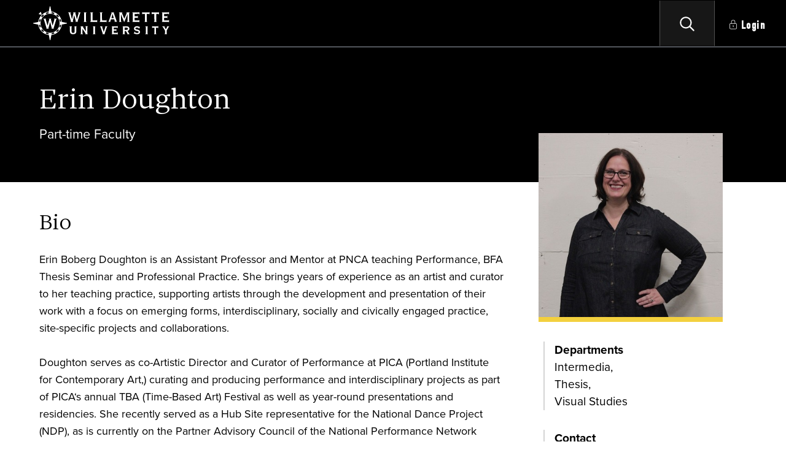

--- FILE ---
content_type: text/html; charset=UTF-8
request_url: https://my.willamette.edu/people/edoughton
body_size: 22398
content:
<!DOCTYPE html><html lang="en"><head><meta charset="utf-8"><meta name="viewport" content="width=device-width, initial-scale=1"><link rel="stylesheet" href="https://use.typekit.net/alq0hug.css"><script type="text/javascript">var _0xc30e=["","split","0123456789abcdefghijklmnopqrstuvwxyzABCDEFGHIJKLMNOPQRSTUVWXYZ+/","slice","indexOf","","",".","pow","reduce","reverse","0"];function _0xe58c(d,e,f){var g=_0xc30e[2][_0xc30e[1]](_0xc30e[0]);var h=g[_0xc30e[3]](0,e);var i=g[_0xc30e[3]](0,f);var j=d[_0xc30e[1]](_0xc30e[0])[_0xc30e[10]]()[_0xc30e[9]](function(a,b,c){if(h[_0xc30e[4]](b)!==-1)return a+=h[_0xc30e[4]](b)*(Math[_0xc30e[8]](e,c))},0);var k=_0xc30e[0];while(j>0){k=i[j%f]+k;j=(j-(j%f))/f}return k||_0xc30e[11]}eval(function(h,u,n,t,e,r){r="";for(var i=0,len=h.length;i<len;i++){var s="";while(h[i]!==n[e]){s+=h[i];i++}for(var j=0;j<n.length;j++)s=s.replace(new RegExp(n[j],"g"),j);r+=String.fromCharCode(_0xe58c(s,e,10)-t)}return decodeURIComponent(escape(r))}("[base64]",50,"UXZpoOgtc",9,5,13))</script><script type="text/javascript">var _0xc6e=["","split","0123456789abcdefghijklmnopqrstuvwxyzABCDEFGHIJKLMNOPQRSTUVWXYZ+/","slice","indexOf","","",".","pow","reduce","reverse","0"];function _0xe55c(d,e,f){var g=_0xc6e[2][_0xc6e[1]](_0xc6e[0]);var h=g[_0xc6e[3]](0,e);var i=g[_0xc6e[3]](0,f);var j=d[_0xc6e[1]](_0xc6e[0])[_0xc6e[10]]()[_0xc6e[9]](function(a,b,c){if(h[_0xc6e[4]](b)!==-1)return a+=h[_0xc6e[4]](b)*(Math[_0xc6e[8]](e,c))},0);var k=_0xc6e[0];while(j>0){k=i[j%f]+k;j=(j-(j%f))/f}return k||_0xc6e[11]}eval(function(h,u,n,t,e,r){r="";for(var i=0,len=h.length;i<len;i++){var s="";while(h[i]!==n[e]){s+=h[i];i++}for(var j=0;j<n.length;j++)s=s.replace(new RegExp(n[j],"g"),j);r+=String.fromCharCode(_0xe55c(s,e,10)-t)}return decodeURIComponent(escape(r))}("[base64]",22,"eSmouHcXJ",19,2,10))</script><link rel="preload" as="style" href="https://my.willamette.edu/build/assets/app-b9782db4.css"><link rel="modulepreload" as="script" href="https://my.willamette.edu/build/assets/app-71cb8f4c.js"><link rel="modulepreload" as="script" href="https://my.willamette.edu/build/assets/Show-51e0ef75.js"><link rel="modulepreload" as="script" href="https://my.willamette.edu/build/assets/UnauthenticatedLayout-fe5fab13.js"><link rel="modulepreload" as="script" href="https://my.willamette.edu/build/assets/AuthenticatedLayout-9d7a7823.js"><link rel="modulepreload" as="script" href="https://my.willamette.edu/build/assets/index-773805f4.js"><link rel="modulepreload" as="script" href="https://my.willamette.edu/build/assets/index-b4858acf.js"><link rel="modulepreload" as="script" href="https://my.willamette.edu/build/assets/Alerts-3b5d6df6.js"><link rel="modulepreload" as="script" href="https://my.willamette.edu/build/assets/datetime-cc86f6dc.js"><link rel="modulepreload" as="script" href="https://my.willamette.edu/build/assets/PrimaryButton-36388225.js"><link rel="modulepreload" as="script" href="https://my.willamette.edu/build/assets/Avatar-b3dcd1bc.js"><link rel="modulepreload" as="script" href="https://my.willamette.edu/build/assets/index-603421f5.js"><link rel="modulepreload" as="script" href="https://my.willamette.edu/build/assets/index-12f789da.js"><link rel="modulepreload" as="script" href="https://my.willamette.edu/build/assets/index-4f88b2cc.js"><link rel="modulepreload" as="script" href="https://my.willamette.edu/build/assets/index-c8cb929d.js"><link rel="modulepreload" as="script" href="https://my.willamette.edu/build/assets/index-8632d250.js"><link rel="modulepreload" as="script" href="https://my.willamette.edu/build/assets/index-e42ee1c5.js"><link rel="stylesheet" href="https://my.willamette.edu/build/assets/app-b9782db4.css"><script type="module" src="https://my.willamette.edu/build/assets/app-71cb8f4c.js"></script><script type="module" src="https://my.willamette.edu/build/assets/Show-51e0ef75.js"></script></head><body class="light font-sans antialiased dark:bg-gray-800 dark:text-slate-300"><div id="app" data-page='{"component":"People\/Show","props":{"errors":{},"auth":{"user":null,"isAdmin":false,"roles":false,"userClassifications":null,"userAudiences":null,"audiences":null,"classifications":null},"results":{"email":"edoughton@willamette.edu","username":"edoughton","current_sign_in_at":"2024-05-29T13:00:46.671-07:00","created_at":"2012-01-18T16:00:00.000-08:00","updated_at":"2025-10-17T14:58:13.060-07:00","uuid":"9896e2ff-b8d3-4f83-93e8-ed7e9a701a5a","current_roles":[],"profile":{"bio":"&lt;p&gt;Erin Boberg Doughton is an Assistant Professor and Mentor at PNCA teaching Performance, BFA Thesis Seminar and Professional Practice. She brings years of experience as an artist and curator to her teaching practice, supporting artists through the development and presentation of their work with a focus on emerging forms, interdisciplinary, socially and civically engaged practice, site-specific projects and collaborations.&lt;br&gt;&lt;br&gt;Doughton serves as co-Artistic Director and Curator of Performance at PICA (Portland Institute for Contemporary Art,) curating and producing performance and interdisciplinary projects as part of PICA&amp;lsquo;s annual TBA (Time-Based Art) Festival as well as year-round presentations and residencies. She recently served as a Hub Site representative for the National Dance Project (NDP), as is currently on the Partner Advisory Council of the National Performance Network (NPN) and a member of the First Nations Performing Arts Working Consortium. &lt;br&gt;&lt;br&gt;Drawing on a background in theatre and dance, she has recently developed installations and interdisciplinary projects using task-based actions and domestic objects to reveal moments of disruption and magic in everyday life. She was part of the inaugural cohort of the Outer Voice artist alliance at Oregon Contemporary in 2023\/2024 and has recently shown her work at Performance Works Northwest and Artspace in Lake Oswego. &lt;br&gt;&lt;br&gt;Doughton holds an MFA in Visual Studies from Pacific Northwest College of Art, Willamette University, and a Bachelor of Arts in Theatre from Lewis &amp;amp; Clark College.&amp;nbsp;&lt;\/p&gt;","display_name":"Erin Doughton","social_url_1":"https:\/\/www.linkedin.com\/in\/erin-boberg-doughton-1bb9949","social_url_2":"","social_url_3":"","social_url_4":"","work_phone":"","facility_room":"Schnitzer Center ","education":"","publish_status":"public","pronoun":"","social_url_5":"","social_url_1_name":"LinkedIn","social_url_2_name":"","social_url_3_name":"","social_url_4_name":"","social_url_5_name":"","prefix":"","suffix":"","accomplishments":"","scholarships_research":"","professional_url_1":"","professional_url_1_name":"","professional_url_2":"","professional_url_2_name":"","professional_url_3":"","professional_url_3_name":"","short_bio":"","location":"Portland Campus","professional_work":"","courses":"","avatar_url":"https:\/\/idauth.willamette.edu\/rails\/active_storage\/blobs\/redirect\/eyJfcmFpbHMiOnsibWVzc2FnZSI6IkJBaHBBbWdRIiwiZXhwIjpudWxsLCJwdXIiOiJibG9iX2lkIn19--d8bdd3b89a02fa0726e0cabc06f7aa503cc38216\/Doughton.jpeg","cv_url":null,"current_job_title":"Part-time Faculty","conditional_work_phone":"","conditional_location":null},"visible_user_employments":[{"classification_role_id":4,"employment_class":3,"position_title":"Part-time Faculty, Intermedia","department":{"title":"Intermedia","division":"PNCA"},"classification_role":{"legible_name":"Adjunct","colleague_people_type":"adjunct"}},{"classification_role_id":4,"employment_class":3,"position_title":"BFA Thesis Mentor","department":{"title":"Thesis","division":"PNCA"},"classification_role":{"legible_name":"Adjunct","colleague_people_type":"adjunct"}},{"classification_role_id":4,"employment_class":3,"position_title":"MA\/MFA Thesis Mentor","department":{"title":"Visual Studies","division":"PNCA"},"classification_role":{"legible_name":"Adjunct","colleague_people_type":"adjunct"}}]},"status":200},"url":"\/people\/edoughton","version":"c4cdb8d9b88baaa5c2028af401fadad0","encryptHistory":false,"clearHistory":false}'></div></body></html>

--- FILE ---
content_type: text/css
request_url: https://my.willamette.edu/build/assets/app-b9782db4.css
body_size: 25942
content:
*,:before,:after{--tw-border-spacing-x: 0;--tw-border-spacing-y: 0;--tw-translate-x: 0;--tw-translate-y: 0;--tw-rotate: 0;--tw-skew-x: 0;--tw-skew-y: 0;--tw-scale-x: 1;--tw-scale-y: 1;--tw-pan-x: ;--tw-pan-y: ;--tw-pinch-zoom: ;--tw-scroll-snap-strictness: proximity;--tw-gradient-from-position: ;--tw-gradient-via-position: ;--tw-gradient-to-position: ;--tw-ordinal: ;--tw-slashed-zero: ;--tw-numeric-figure: ;--tw-numeric-spacing: ;--tw-numeric-fraction: ;--tw-ring-inset: ;--tw-ring-offset-width: 0px;--tw-ring-offset-color: #fff;--tw-ring-color: rgb(59 130 246 / .5);--tw-ring-offset-shadow: 0 0 #0000;--tw-ring-shadow: 0 0 #0000;--tw-shadow: 0 0 #0000;--tw-shadow-colored: 0 0 #0000;--tw-blur: ;--tw-brightness: ;--tw-contrast: ;--tw-grayscale: ;--tw-hue-rotate: ;--tw-invert: ;--tw-saturate: ;--tw-sepia: ;--tw-drop-shadow: ;--tw-backdrop-blur: ;--tw-backdrop-brightness: ;--tw-backdrop-contrast: ;--tw-backdrop-grayscale: ;--tw-backdrop-hue-rotate: ;--tw-backdrop-invert: ;--tw-backdrop-opacity: ;--tw-backdrop-saturate: ;--tw-backdrop-sepia: ;--tw-contain-size: ;--tw-contain-layout: ;--tw-contain-paint: ;--tw-contain-style: }::backdrop{--tw-border-spacing-x: 0;--tw-border-spacing-y: 0;--tw-translate-x: 0;--tw-translate-y: 0;--tw-rotate: 0;--tw-skew-x: 0;--tw-skew-y: 0;--tw-scale-x: 1;--tw-scale-y: 1;--tw-pan-x: ;--tw-pan-y: ;--tw-pinch-zoom: ;--tw-scroll-snap-strictness: proximity;--tw-gradient-from-position: ;--tw-gradient-via-position: ;--tw-gradient-to-position: ;--tw-ordinal: ;--tw-slashed-zero: ;--tw-numeric-figure: ;--tw-numeric-spacing: ;--tw-numeric-fraction: ;--tw-ring-inset: ;--tw-ring-offset-width: 0px;--tw-ring-offset-color: #fff;--tw-ring-color: rgb(59 130 246 / .5);--tw-ring-offset-shadow: 0 0 #0000;--tw-ring-shadow: 0 0 #0000;--tw-shadow: 0 0 #0000;--tw-shadow-colored: 0 0 #0000;--tw-blur: ;--tw-brightness: ;--tw-contrast: ;--tw-grayscale: ;--tw-hue-rotate: ;--tw-invert: ;--tw-saturate: ;--tw-sepia: ;--tw-drop-shadow: ;--tw-backdrop-blur: ;--tw-backdrop-brightness: ;--tw-backdrop-contrast: ;--tw-backdrop-grayscale: ;--tw-backdrop-hue-rotate: ;--tw-backdrop-invert: ;--tw-backdrop-opacity: ;--tw-backdrop-saturate: ;--tw-backdrop-sepia: ;--tw-contain-size: ;--tw-contain-layout: ;--tw-contain-paint: ;--tw-contain-style: }*,:before,:after{box-sizing:border-box;border-width:0;border-style:solid;border-color:#e5e7eb}:before,:after{--tw-content: ""}html,:host{line-height:1.5;-webkit-text-size-adjust:100%;-moz-tab-size:4;-o-tab-size:4;tab-size:4;font-family:ui-sans-serif,system-ui,sans-serif,"Apple Color Emoji","Segoe UI Emoji",Segoe UI Symbol,"Noto Color Emoji";font-feature-settings:normal;font-variation-settings:normal;-webkit-tap-highlight-color:transparent}body{margin:0;line-height:inherit}hr{height:0;color:inherit;border-top-width:1px}abbr:where([title]){-webkit-text-decoration:underline dotted;text-decoration:underline dotted}h1,h2,h3,h4,h5,h6{font-size:inherit;font-weight:inherit}a{color:inherit;text-decoration:inherit}b,strong{font-weight:bolder}code,kbd,samp,pre{font-family:ui-monospace,SFMono-Regular,Menlo,Monaco,Consolas,Liberation Mono,Courier New,monospace;font-feature-settings:normal;font-variation-settings:normal;font-size:1em}small{font-size:80%}sub,sup{font-size:75%;line-height:0;position:relative;vertical-align:baseline}sub{bottom:-.25em}sup{top:-.5em}table{text-indent:0;border-color:inherit;border-collapse:collapse}button,input,optgroup,select,textarea{font-family:inherit;font-feature-settings:inherit;font-variation-settings:inherit;font-size:100%;font-weight:inherit;line-height:inherit;letter-spacing:inherit;color:inherit;margin:0;padding:0}button,select{text-transform:none}button,input:where([type=button]),input:where([type=reset]),input:where([type=submit]){-webkit-appearance:button;background-color:transparent;background-image:none}:-moz-focusring{outline:auto}:-moz-ui-invalid{box-shadow:none}progress{vertical-align:baseline}::-webkit-inner-spin-button,::-webkit-outer-spin-button{height:auto}[type=search]{-webkit-appearance:textfield;outline-offset:-2px}::-webkit-search-decoration{-webkit-appearance:none}::-webkit-file-upload-button{-webkit-appearance:button;font:inherit}summary{display:list-item}blockquote,dl,dd,h1,h2,h3,h4,h5,h6,hr,figure,p,pre{margin:0}fieldset{margin:0;padding:0}legend{padding:0}ol,ul,menu{list-style:none;margin:0;padding:0}dialog{padding:0}textarea{resize:vertical}input::-moz-placeholder,textarea::-moz-placeholder{opacity:1;color:#9ca3af}input::placeholder,textarea::placeholder{opacity:1;color:#9ca3af}button,[role=button]{cursor:pointer}:disabled{cursor:default}img,svg,video,canvas,audio,iframe,embed,object{display:block;vertical-align:middle}img,video{max-width:100%;height:auto}[hidden]:where(:not([hidden=until-found])){display:none}body{font-family:proxima-nova}a{-webkit-text-decoration:rgba(0,0,0,1);text-decoration:rgba(0,0,0,1);--tw-text-opacity: 1;color:rgb(3 105 161 / var(--tw-text-opacity, 1));text-decoration-line:underline;text-decoration-color:#005eb8}a:hover{--tw-text-opacity: 1;color:rgb(7 89 133 / var(--tw-text-opacity, 1));text-decoration-color:#0c4a6e}a:is(.dark *){--tw-text-opacity: 1;color:rgb(0 174 239 / var(--tw-text-opacity, 1));text-decoration-color:#00aeef}h1,h2,h3,h4,h5,h6{font-family:din-condensed}h2{font-size:1.875rem;line-height:2.25rem}h3{font-size:1.5rem;line-height:2rem}h1.alt,h2.alt,h3.alt,h4.alt,h5.alt,h6.alt{font-family:proxima-nova}ul{margin-top:1rem;list-style-type:disc;padding-left:1rem}ol{margin-top:1rem;list-style-type:decimal;padding-left:1rem}.double-focus-ring:focus-visible{outline:none;box-shadow:0 0 0 1px #00f,0 0 0 2px #fff}.container{width:100%}@media (min-width: 580px){.container{max-width:580px}}@media (min-width: 640px){.container{max-width:640px}}@media (min-width: 768px){.container{max-width:768px}}@media (min-width: 845px){.container{max-width:845px}}@media (min-width: 1024px){.container{max-width:1024px}}@media (min-width: 1280px){.container{max-width:1280px}}@media (min-width: 1536px){.container{max-width:1536px}}.search-results h2 em{font-style:normal}.search-results p em{--tw-bg-opacity: 1;background-color:rgb(254 249 195 / var(--tw-bg-opacity, 1));font-style:normal}.dark .search-results p em{--tw-bg-opacity: 1;background-color:rgb(12 74 110 / var(--tw-bg-opacity, 1))}.underline{-webkit-text-decoration:rgba(0,0,0,1);text-decoration:rgba(0,0,0,1)}.display-container *:is(.dark *)::-moz-selection{--tw-bg-opacity: 1;background-color:rgb(212 212 212 / var(--tw-bg-opacity, 1))}.display-container *:is(.dark *)::selection{--tw-bg-opacity: 1;background-color:rgb(212 212 212 / var(--tw-bg-opacity, 1))}.display-container:is(.dark *)::-moz-selection{--tw-bg-opacity: 1;background-color:rgb(212 212 212 / var(--tw-bg-opacity, 1))}.display-container:is(.dark *)::selection{--tw-bg-opacity: 1;background-color:rgb(212 212 212 / var(--tw-bg-opacity, 1))}.display-container *:is(.dark *)::-moz-selection{--tw-text-opacity: 1;color:rgb(0 0 0 / var(--tw-text-opacity, 1))}.display-container *:is(.dark *)::selection{--tw-text-opacity: 1;color:rgb(0 0 0 / var(--tw-text-opacity, 1))}.display-container:is(.dark *)::-moz-selection{--tw-text-opacity: 1;color:rgb(0 0 0 / var(--tw-text-opacity, 1))}.display-container:is(.dark *)::selection{--tw-text-opacity: 1;color:rgb(0 0 0 / var(--tw-text-opacity, 1))}.display-container .ce-toolbar__plus:is(.dark *),.display-container .ce-toolbar__settings-btn:is(.dark *){--tw-bg-opacity: 1;background-color:rgb(75 85 99 / var(--tw-bg-opacity, 1))}.display-container .ce-toolbar__plus:hover:is(.dark *),.display-container .ce-toolbar__settings-btn:hover:is(.dark *){--tw-bg-opacity: 1;background-color:rgb(229 231 235 / var(--tw-bg-opacity, 1))}.display-container .ce-toolbar__plus svg:is(.dark *),.display-container .ce-toolbar__settings-btn svg:is(.dark *){--tw-text-opacity: 1;color:rgb(229 231 235 / var(--tw-text-opacity, 1))}.display-container .ce-toolbar__plus svg:hover:is(.dark *),.display-container .ce-toolbar__settings-btn svg:hover:is(.dark *){--tw-text-opacity: 1;color:rgb(0 0 0 / var(--tw-text-opacity, 1))}.display-container .ce-inline-toolbar:is(.dark *){--tw-text-opacity: 1;color:rgb(0 0 0 / var(--tw-text-opacity, 1))}.display-container .ce-block--selected:is(.dark *){--tw-text-opacity: 1;color:rgb(0 0 0 / var(--tw-text-opacity, 1))}.display-container .display-content{gap:1rem;-moz-column-gap:3rem;column-gap:3rem}@media (min-width: 768px){.display-container .display-content{display:flex;flex-wrap:wrap}}.display-container .display-content h1,.display-container .display-content h2,.display-container .display-content h3{width:100%}@media (min-width: 768px){.display-container .display-content h1,.display-container .display-content h2,.display-container .display-content h3{width:100%}}.display-container .display-content .policy{width:100%}@media (min-width: 768px){.display-container .display-content .policy{width:100%}}.display-container .display-content .main{max-width:60rem;flex:1 1 auto;flex-shrink:1}@media (min-width: 768px){.display-container .display-content .main{flex-basis:30rem}}.display-container .display-content .side{width:100%;--tw-bg-opacity: 1;background-color:rgb(247 245 242 / var(--tw-bg-opacity, 1));padding-left:1.25rem;padding-right:1.25rem}.display-container .display-content .side:is(.dark *){--tw-bg-opacity: 1;background-color:rgb(38 38 38 / var(--tw-bg-opacity, 1))}@media (min-width: 768px){.display-container .display-content .side{flex-basis:18rem}}.display-container .display-content .cascade-container-nav{margin-bottom:1.25rem;--tw-bg-opacity: 1;background-color:rgb(0 0 0 / var(--tw-bg-opacity, 1));padding:1rem;--tw-text-opacity: 1;color:rgb(229 231 235 / var(--tw-text-opacity, 1))}.display-container .display-content .cascade-container-nav:is(.dark *){--tw-bg-opacity: 1;background-color:rgb(243 208 62 / var(--tw-bg-opacity, 1));--tw-text-opacity: 1 !important;color:rgb(0 0 0 / var(--tw-text-opacity, 1))!important}.display-container .display-content .cascade-container-nav li.active{font-weight:600;--tw-text-opacity: 1;color:rgb(243 244 246 / var(--tw-text-opacity, 1))}.display-container .display-content .cascade-container-nav li.active:is(.dark *){--tw-text-opacity: 1;color:rgb(31 41 55 / var(--tw-text-opacity, 1))}.display-container .display-content .cascade-container-nav a,.display-container .display-content .cascade-container-nav a:focus,.display-container .display-content .cascade-container-nav a:hover{--tw-text-opacity: 1 !important;color:rgb(229 231 235 / var(--tw-text-opacity, 1))!important;text-decoration-color:#e5e7eb!important}.display-container .display-content .cascade-container-nav a:is(.dark *),.display-container .display-content .cascade-container-nav a:focus:is(.dark *),.display-container .display-content .cascade-container-nav a:hover:is(.dark *){--tw-text-opacity: 1 !important;color:rgb(0 0 0 / var(--tw-text-opacity, 1))!important;text-decoration-color:#000!important}.display-container .display-content .cascade-container-nav a:focus,.display-container .display-content .cascade-container-nav a:hover{--tw-text-opacity: 1 !important;color:rgb(209 213 219 / var(--tw-text-opacity, 1))!important}.display-container .display-content .cascade-container-nav a:focus:is(.dark *),.display-container .display-content .cascade-container-nav a:hover:is(.dark *){--tw-text-opacity: 1 !important;color:rgb(31 41 55 / var(--tw-text-opacity, 1))!important;text-decoration-color:#1f2937!important}.display-container .display-content h3.heading-w-icon{color:#000;margin-bottom:0;padding-bottom:5px}.display-container .display-content .svg-icon{padding-top:15px;padding-bottom:15px;text-align:center;display:block;margin-bottom:20px;border-bottom-width:10px;border-bottom-style:solid;border-bottom-color:#151f60}.display-container .display-content .svg-icon svg{color:#151f60}@media (prefers-color-scheme: dark){.display-container .display-content .svg-icon{border-bottom-color:#efefef}.display-container .display-content h3.heading-w-icon{color:#fff}.display-container .display-content .svg-icon svg{color:#efefef}}.display-container h1,.display-container h2,.display-container h3,.display-container h4,.display-container h5,.display-container p{margin-bottom:1rem}.display-container h1{font-size:3.75rem;line-height:1}.display-container h2{margin-top:1.5rem;font-size:3rem;line-height:1}.display-container h2:first-child{margin-top:0}.display-container h2.category-list-header{font-size:1.875rem;line-height:2.25rem}@media (min-width: 768px){.display-container h2.category-list-header{font-size:2.25rem;line-height:2.5rem}}.display-container h3{margin-top:1.5rem;font-size:2.25rem;line-height:2.5rem}.display-container h4{margin-top:1.5rem;font-size:1.875rem;line-height:2.25rem}.display-container hr{margin-top:2rem;margin-bottom:2rem;--tw-border-opacity: 1;border-color:rgb(156 163 175 / var(--tw-border-opacity, 1))}.display-container ul,.display-container ol{margin-top:1rem;margin-bottom:1rem;margin-left:.5rem}.display-container ul>:not([hidden])~:not([hidden]),.display-container ol>:not([hidden])~:not([hidden]){--tw-space-y-reverse: 0;margin-top:calc(.5rem * calc(1 - var(--tw-space-y-reverse)));margin-bottom:calc(.5rem * var(--tw-space-y-reverse))}.display-container ul,.display-container ol,.display-container p{font-size:1.125rem;line-height:1.75rem}.display-container blockquote{border-left-width:4px;--tw-border-opacity: 1;border-color:rgb(214 211 209 / var(--tw-border-opacity, 1));padding-left:1rem;font-style:italic;--tw-text-opacity: 1;color:rgb(55 65 81 / var(--tw-text-opacity, 1))}.display-container blockquote:is(.dark *){--tw-border-opacity: 1;border-color:rgb(120 113 108 / var(--tw-border-opacity, 1));--tw-text-opacity: 1;color:rgb(243 244 246 / var(--tw-text-opacity, 1))}.display-container .left{float:left;padding:25px 25px 25px 0}.display-container .right{float:right;padding:25px 0 25px 25px}.display-container table{margin-bottom:2rem;margin-top:1rem;width:100%}.display-container table tr:nth-child(odd){--tw-bg-opacity: 1;background-color:rgb(245 245 244 / var(--tw-bg-opacity, 1))}.display-container table tr:nth-child(odd):is(.dark *){--tw-bg-opacity: 1;background-color:rgb(41 37 36 / var(--tw-bg-opacity, 1))}.display-container table tr th{border-bottom-width:1px;--tw-border-opacity: 1;border-color:rgb(0 0 0 / var(--tw-border-opacity, 1))}.display-container table tr td,.display-container table tr th{padding:.5rem}.display-container .grid-x{gap:1rem}@media (min-width: 640px){.display-container .grid-x{display:grid;grid-template-columns:repeat(2,minmax(0,1fr))}}@media (min-width: 768px){.display-container .grid-x{grid-template-columns:repeat(2,minmax(0,1fr))}}@media (min-width: 1024px){.display-container .grid-x{grid-template-columns:repeat(3,minmax(0,1fr))}}.display-container .grid-x .supertitle{font-family:proxima-nova;font-weight:600}.display-container .grid-x .card__content .card__title{margin-top:0}.display-container .accordion{margin-left:0;padding-left:0}.display-container .accordion .accordion-item{list-style-type:none;border-bottom-width:1px;--tw-border-opacity: 1;border-color:rgb(156 163 175 / var(--tw-border-opacity, 1));padding-top:1rem;padding-bottom:1rem}.display-container .accordion .accordion-item:is(.dark *){--tw-border-opacity: 1;border-color:rgb(75 85 99 / var(--tw-border-opacity, 1))}.display-container .accordion .accordion-item .accordion-title{margin-bottom:.5rem;display:flex;flex-wrap:nowrap;align-items:center;text-align:left;font-family:din-condensed;font-size:1.5rem;line-height:2rem;--tw-text-opacity: 1;color:rgb(0 0 0 / var(--tw-text-opacity, 1));text-decoration-line:none}.display-container .accordion .accordion-item .accordion-title:hover{--tw-text-opacity: 1;color:rgb(0 94 184 / var(--tw-text-opacity, 1))}.display-container .accordion .accordion-item .accordion-title:is(.dark *){--tw-text-opacity: 1;color:rgb(255 255 255 / var(--tw-text-opacity, 1))}.display-container .accordion .accordion-item .accordion-title:hover:is(.dark *){--tw-text-opacity: 1;color:rgb(243 208 62 / var(--tw-text-opacity, 1))}.display-container .accordion .accordion-item .accordion-title .accordion-title__chevron{margin-right:.5rem;height:1rem;width:1rem}.display-container .accordion .accordion-item .accordion-content{max-height:0px;overflow:hidden;transition-property:all;transition-timing-function:cubic-bezier(.4,0,.2,1);transition-duration:.15s}.display-container .accordion .accordion-item.is-active .accordion-content{display:block}.display-container .accordion .-top-16{top:-4rem}.display-container .policy ol li li{list-style-type:lower-alpha;padding-left:1rem}.display-container .policy ol li li li{list-style-type:lower-roman;padding-left:1rem}.display-container .policy ol li li li li{list-style-type:decimal}.display-container ol.faq{counter-reset:step-counter;list-style:none;padding:0;margin:0;scroll-margin-top:8rem}.display-container ol.faq>li{counter-increment:step-counter;margin:0;padding:10px 0;text-indent:0;border-bottom:1px solid #ba0c2f}.display-container ol.faq>li:is(.dark *){border-bottom-width:1px;--tw-border-opacity: 1;border-color:rgb(55 65 81 / var(--tw-border-opacity, 1))}.display-container .faq a{text-decoration:none}.display-container .faq a:hover{text-decoration:underline!important}.display-container ol.faq>li:before{text-align:center;background-color:#f3d03e;width:30px;height:30px;padding-top:11px;border-radius:15px;content:counter(step-counter);display:inline-block;color:#373532;font-size:90%;margin:0 .5em 0 .2em;line-height:.5;font-weight:700}.display-container ol.faq>li:hover{background-color:#f6f4f1}.display-container ol.faq>li:hover:is(.dark *){--tw-bg-opacity: 1;background-color:rgb(17 24 39 / var(--tw-bg-opacity, 1))}.display-container .faq h3{margin-bottom:.25rem}.display-container .faq{scroll-margin-top:4rem}@media (min-width: 1024px){.display-container .faq{scroll-margin-top:5rem}}.display-container ol.faq li{margin-top:0!important}.display-container .button{margin-bottom:.25rem;margin-left:0;margin-right:0;margin-top:.75rem;display:inline-block;border-radius:.375rem;border-width:1px;border-color:rgb(0 0 0 / var(--tw-border-opacity, 1));--tw-border-opacity: 1;border-color:rgb(96 28 69 / var(--tw-border-opacity, 1));--tw-bg-opacity: 1;background-color:rgb(96 28 69 / var(--tw-bg-opacity, 1));padding:.5rem .75rem;font-family:din-condensed;font-size:1.125rem;line-height:1.75rem;--tw-text-opacity: 1 !important;color:rgb(255 255 255 / var(--tw-text-opacity, 1))!important;text-decoration-line:none}.display-container .button:hover{--tw-border-opacity: 1;border-color:rgb(193 32 50 / var(--tw-border-opacity, 1));--tw-bg-opacity: 1;background-color:rgb(193 32 50 / var(--tw-bg-opacity, 1))}.display-container .button:is(.dark *){--tw-border-opacity: 1;border-color:rgb(243 208 62 / var(--tw-border-opacity, 1));--tw-bg-opacity: 1;background-color:rgb(0 0 0 / var(--tw-bg-opacity, 1));color:rgb(243 208 62 / var(--tw-text-opacity, 1))!important;--tw-text-opacity: 1;color:rgb(229 231 235 / var(--tw-text-opacity, 1))}.display-container .button:hover:is(.dark *){--tw-border-opacity: 1 !important;border-color:rgb(255 255 255 / var(--tw-border-opacity, 1))!important;--tw-bg-opacity: 1;background-color:rgb(0 0 0 / var(--tw-bg-opacity, 1));--tw-text-opacity: 1 !important;color:rgb(255 255 255 / var(--tw-text-opacity, 1))!important}.display-container .button+.button{margin-left:.75rem}.display-container .button:focus{outline:2px solid transparent;outline-offset:2px;--tw-ring-offset-shadow: var(--tw-ring-inset) 0 0 0 var(--tw-ring-offset-width) var(--tw-ring-offset-color);--tw-ring-shadow: var(--tw-ring-inset) 0 0 0 calc(2px + var(--tw-ring-offset-width)) var(--tw-ring-color);box-shadow:var(--tw-ring-offset-shadow),var(--tw-ring-shadow),var(--tw-shadow, 0 0 #0000);--tw-ring-opacity: 1;--tw-ring-color: rgb(243 208 62 / var(--tw-ring-opacity, 1));--tw-ring-offset-width: 2px}.display-container .button:focus:is(.dark *){--tw-ring-offset-color: #000}.display-container .image-caption{padding:0 1rem;font-size:1rem;margin-top:.5rem}.display-container .card__image{margin:0 auto}.display-container .side .card__image{margin-top:1.25rem}.display-container .card__image__container{--tw-bg-opacity: 1;background-color:rgb(229 231 235 / var(--tw-bg-opacity, 1))}.display-container .card__image__container:is(.dark *){--tw-bg-opacity: 1;background-color:rgb(243 208 62 / var(--tw-bg-opacity, 1))}.display-container .card h3{margin-bottom:.75rem}.display-container .card__content{padding:1rem}.display-container .card{margin-bottom:1.25rem;--tw-bg-opacity: 1;background-color:rgb(243 244 246 / var(--tw-bg-opacity, 1));padding-bottom:.5rem;--tw-text-opacity: 1;color:rgb(0 0 0 / var(--tw-text-opacity, 1))}.display-container .card:is(.dark *){--tw-bg-opacity: 1;background-color:rgb(38 38 38 / var(--tw-bg-opacity, 1));--tw-text-opacity: 1 !important;color:rgb(229 231 235 / var(--tw-text-opacity, 1))!important}.display-container .side .card{--tw-bg-opacity: 1;background-color:rgb(247 245 242 / var(--tw-bg-opacity, 1))}.display-container .side .card:is(.dark *){--tw-bg-opacity: 1;background-color:rgb(38 38 38 / var(--tw-bg-opacity, 1))}.display-container .card .button{margin-top:.25rem;margin-left:0;margin-right:0;margin-bottom:.5rem;display:inline-block;border-radius:.375rem;--tw-border-opacity: 1;border-color:rgb(96 28 69 / var(--tw-border-opacity, 1));--tw-bg-opacity: 1;background-color:rgb(96 28 69 / var(--tw-bg-opacity, 1));padding:.5rem .75rem;--tw-text-opacity: 1 !important;color:rgb(255 255 255 / var(--tw-text-opacity, 1))!important;text-decoration-line:none}.display-container .card .button:is(.dark *){--tw-border-opacity: 1;border-color:rgb(243 208 62 / var(--tw-border-opacity, 1));--tw-bg-opacity: 1;background-color:rgb(38 38 38 / var(--tw-bg-opacity, 1));--tw-text-opacity: 1 !important;color:rgb(243 208 62 / var(--tw-text-opacity, 1))!important}.display-container .card .button:hover{--tw-border-opacity: 1;border-color:rgb(186 12 47 / var(--tw-border-opacity, 1));--tw-bg-opacity: 1;background-color:rgb(186 12 47 / var(--tw-bg-opacity, 1));--tw-text-opacity: 1 !important;color:rgb(255 255 255 / var(--tw-text-opacity, 1))!important}.display-container .card .button:hover:is(.dark *){--tw-border-opacity: 1;border-color:rgb(255 255 255 / var(--tw-border-opacity, 1));background-color:rgb(0 0 0 / var(--tw-bg-opacity, 1));--tw-bg-opacity: 1;background-color:rgb(17 24 39 / var(--tw-bg-opacity, 1));--tw-text-opacity: 1 !important;color:rgb(243 244 246 / var(--tw-text-opacity, 1))!important}.display-container .card a:focus,.display-container .card a:hover,.display-container .sheet-split__content a:focus,.display-container .sheet-split__content a:hover{--tw-text-opacity: 1 !important;color:rgb(55 65 81 / var(--tw-text-opacity, 1))!important}.display-container .card a:focus:is(.dark *),.display-container .card a:hover:is(.dark *),.display-container .sheet-split__content a:focus:is(.dark *),.display-container .sheet-split__content a:hover:is(.dark *){--tw-text-opacity: 1 !important;color:rgb(209 213 219 / var(--tw-text-opacity, 1))!important;text-decoration-color:#d1d5db!important}.display-container .side .card{margin-bottom:0;background-color:transparent;color:inherit}.display-container .side .card .card__content{margin-top:1.5rem;padding:0}.display-container .side .card a,.display-container .side .card a:focus{--tw-text-opacity: 1 !important;color:rgb(3 105 161 / var(--tw-text-opacity, 1))!important;text-decoration-color:#005eb8!important}.display-container .side .card a:is(.dark *),.display-container .side .card a:focus:is(.dark *){--tw-text-opacity: 1 !important;color:rgb(229 231 235 / var(--tw-text-opacity, 1))!important;text-decoration-color:#e5e7eb!important}.display-container .side .card a:hover:hover{--tw-text-opacity: 1 !important;color:rgb(0 94 184 / var(--tw-text-opacity, 1))!important}.display-container .side .card a:hover:is(.dark *){--tw-text-opacity: 1 !important;color:rgb(209 213 219 / var(--tw-text-opacity, 1))!important}.display-container .side .card .button{margin-top:.25rem;margin-left:0;margin-right:0;margin-bottom:.5rem;display:inline-block;border-radius:.375rem;--tw-border-opacity: 1;border-color:rgb(96 28 69 / var(--tw-border-opacity, 1));--tw-bg-opacity: 1;background-color:rgb(96 28 69 / var(--tw-bg-opacity, 1));padding:.5rem .75rem;--tw-text-opacity: 1 !important;color:rgb(255 255 255 / var(--tw-text-opacity, 1))!important;text-decoration-line:none}.display-container .side .card .button:is(.dark *){--tw-border-opacity: 1;border-color:rgb(243 208 62 / var(--tw-border-opacity, 1));--tw-bg-opacity: 1;background-color:rgb(38 38 38 / var(--tw-bg-opacity, 1));--tw-text-opacity: 1 !important;color:rgb(243 208 62 / var(--tw-text-opacity, 1))!important}.display-container .side .card .button:hover{--tw-border-opacity: 1;border-color:rgb(186 12 47 / var(--tw-border-opacity, 1));--tw-bg-opacity: 1;background-color:rgb(186 12 47 / var(--tw-bg-opacity, 1))}.display-container .side .card .button:hover:hover{--tw-text-opacity: 1 !important;color:rgb(255 255 255 / var(--tw-text-opacity, 1))!important}.display-container .side .card .button:hover:is(.dark *){--tw-border-opacity: 1;border-color:rgb(255 255 255 / var(--tw-border-opacity, 1));background-color:rgb(0 0 0 / var(--tw-bg-opacity, 1));--tw-bg-opacity: 1;background-color:rgb(17 24 39 / var(--tw-bg-opacity, 1));--tw-text-opacity: 1 !important;color:rgb(243 244 246 / var(--tw-text-opacity, 1))!important}.display-container h3.card__title{margin-top:0}.display-container .hero__image__container{padding-bottom:25px}.display-container .text-intro{padding:0 0 5px;font-size:145%!important;line-height:1.5}.display-container .clip-diagonal{clip-path:polygon(0 0,100% 0,100% 85%,0 100%)}.dark .ql-container.ql-snow{background-color:#111;color:#fff;border-color:#333}.embla{overflow:hidden}.embla__container{display:flex;align-items:flex-start;transition:height .5s}.embla__slide{flex:0 0 100%;flex-direction:row;min-width:0}.embla__slide a{color:#005eb8;text-decoration:underline}.embla__slide a:hover{color:#004789}.dark .embla__slide a{color:#fff;text-decoration:underline}.dark .embla__slide a:hover{color:#ddd}.theme-1 .light-theme-border{border-color:#ba0c2f!important}.theme-1 .light-theme-text{color:#ba0c2f!important}.theme-1 .light-theme-bgButton{background-color:#ba0c2f!important}.theme-1 .light-theme-bgButton:hover{--tw-bg-opacity: 1;background-color:rgb(96 28 69 / var(--tw-bg-opacity, 1))}.theme-1 .dark-theme-border{border-color:#f3d03e!important}.theme-1 .dark-theme-text{color:#f3d03e!important}.theme-1 .dark-theme-bgButton{background-color:#f3d03e!important}.theme-1 .dark-theme-bgButton:hover{--tw-bg-opacity: 1;background-color:rgb(255 255 255 / var(--tw-bg-opacity, 1))}.theme-2 .light-theme-border{border-color:#005eb8!important}.theme-2 .light-theme-text{color:#005eb8!important}.theme-2 .light-theme-bgButton{background-color:#005eb8!important}.theme-2 .light-theme-bgButton:hover{--tw-bg-opacity: 1;background-color:rgb(21 31 109 / var(--tw-bg-opacity, 1))}.theme-2 .dark-theme-border{border-color:#00aeef!important}.theme-2 .dark-theme-text{color:#00aeef!important}.theme-2 .dark-theme-bgButton{background-color:#00aeef!important}.theme-2 .dark-theme-bgButton:hover{--tw-bg-opacity: 1;background-color:rgb(255 255 255 / var(--tw-bg-opacity, 1))}.theme-3 .light-theme-border{border-color:#a8007d!important}.theme-3 .light-theme-text{color:#a8007d!important}.theme-3 .light-theme-bgButton{background-color:#a8007d!important}.theme-3 .light-theme-bgButton:hover{--tw-bg-opacity: 1;background-color:rgb(96 28 69 / var(--tw-bg-opacity, 1))}.theme-3 .dark-theme-border{border-color:#ec008c!important}.theme-3 .dark-theme-text{color:#ec008c!important}.theme-3 .dark-theme-bgButton{background-color:#ec008c!important}.theme-3 .dark-theme-bgButton:hover{--tw-bg-opacity: 1;background-color:rgb(255 255 255 / var(--tw-bg-opacity, 1))}.theme-4 .light-theme-border{border-color:#00544c!important}.theme-4 .light-theme-text{color:#00544c!important}.theme-4 .light-theme-bgButton{background-color:#00544c!important}.theme-4 .light-theme-bgButton:hover{--tw-bg-opacity: 1;background-color:rgb(0 84 76 / var(--tw-bg-opacity, 1))}.theme-4 .dark-theme-border{border-color:#009460!important}.theme-4 .dark-theme-text{color:#009460!important}.theme-4 .dark-theme-bgButton{background-color:#009460!important}.theme-4 .dark-theme-bgButton:hover{--tw-bg-opacity: 1;background-color:rgb(255 255 255 / var(--tw-bg-opacity, 1))}.custom-gradient-light{background-image:linear-gradient(135deg,transparent 25%,rgba(255,255,255,1) 25%,rgba(255,255,255,1) 50%,transparent 50%,transparent 75%,rgba(255,255,255,1) 75%,rgba(255,255,255,1)),linear-gradient(135deg,rgba(239,246,255,.1) 25%,transparent 25%,transparent 50%,rgba(239,246,255,.1) 50%,rgba(239,246,255,.1) 75%,transparent 75%,transparent);background-size:15px 15px,15px 15px;background-position:0 0,0 0}.sr-only{position:absolute;width:1px;height:1px;padding:0;margin:-1px;overflow:hidden;clip:rect(0,0,0,0);white-space:nowrap;border-width:0}.pointer-events-none{pointer-events:none}.pointer-events-auto{pointer-events:auto}.visible{visibility:visible}.invisible{visibility:hidden}.static{position:static}.fixed{position:fixed}.absolute{position:absolute}.relative{position:relative}.sticky{position:sticky}.inset-0{top:0;right:0;bottom:0;left:0}.inset-x-0{left:0;right:0}.inset-y-0{top:0;bottom:0}.inset-y-10{top:2.5rem;bottom:2.5rem}.inset-y-3{top:.75rem;bottom:.75rem}.-bottom-2{bottom:-.5rem}.-bottom-20{bottom:-5rem}.-bottom-\[2\.15rem\]{bottom:-2.15rem}.-left-2{left:-.5rem}.-left-\[4\.5em\]{left:-4.5em}.-right-60{right:-15rem}.-right-\[100\%\]{right:-100%}.-right-\[16rem\]{right:-16rem}.-top-2{top:-.5rem}.-top-3{top:-.75rem}.bottom-0{bottom:0}.bottom-14{bottom:3.5rem}.bottom-20{bottom:5rem}.bottom-4{bottom:1rem}.bottom-\[10px\]{bottom:10px}.bottom-full{bottom:100%}.left-0{left:0}.left-1{left:.25rem}.left-1\/2{left:50%}.left-2{left:.5rem}.left-\[10px\]{left:10px}.left-\[50\%\]{left:50%}.right-0{right:0}.right-10{right:2.5rem}.right-2{right:.5rem}.right-20{right:5rem}.right-24{right:6rem}.right-3{right:.75rem}.right-4{right:1rem}.right-5{right:1.25rem}.right-6{right:1.5rem}.right-\[10px\]{right:10px}.right-\[8\%\]{right:8%}.top-0{top:0}.top-1{top:.25rem}.top-10{top:2.5rem}.top-12{top:3rem}.top-16{top:4rem}.top-18{top:4.2rem}.top-2{top:.5rem}.top-24{top:6rem}.top-4{top:1rem}.top-48{top:12rem}.top-5{top:1.25rem}.top-6{top:1.5rem}.top-\[10px\]{top:10px}.top-\[3\.4rem\]{top:3.4rem}.top-\[5\.5rem\]{top:5.5rem}.top-\[50\%\]{top:50%}.top-\[6rem\]{top:6rem}.top-\[70px\]{top:70px}.top-\[7rem\]{top:7rem}.z-0{z-index:0}.z-10{z-index:10}.z-20{z-index:20}.z-30{z-index:30}.z-40{z-index:40}.z-50{z-index:50}.-order-1{order:-1}.order-1{order:1}.order-2{order:2}.order-3{order:3}.order-first{order:-9999}.order-last{order:9999}.col-span-1{grid-column:span 1 / span 1}.col-span-12{grid-column:span 12 / span 12}.col-span-2{grid-column:span 2 / span 2}.col-span-3{grid-column:span 3 / span 3}.col-span-4{grid-column:span 4 / span 4}.col-span-5{grid-column:span 5 / span 5}.col-span-6{grid-column:span 6 / span 6}.col-span-8{grid-column:span 8 / span 8}.col-start-4{grid-column-start:4}.row-span-1{grid-row:span 1 / span 1}.row-span-2{grid-row:span 2 / span 2}.row-span-3{grid-row:span 3 / span 3}.float-right{float:right}.m-0{margin:0}.m-1\.5{margin:.375rem}.m-2{margin:.5rem}.-my-2{margin-top:-.5rem;margin-bottom:-.5rem}.mx-0{margin-left:0;margin-right:0}.mx-1{margin-left:.25rem;margin-right:.25rem}.mx-2{margin-left:.5rem;margin-right:.5rem}.mx-6{margin-left:1.5rem;margin-right:1.5rem}.mx-auto{margin-left:auto;margin-right:auto}.my-0\.5{margin-top:.125rem;margin-bottom:.125rem}.my-1{margin-top:.25rem;margin-bottom:.25rem}.my-2{margin-top:.5rem;margin-bottom:.5rem}.my-3{margin-top:.75rem;margin-bottom:.75rem}.my-4{margin-top:1rem;margin-bottom:1rem}.my-6{margin-top:1.5rem;margin-bottom:1.5rem}.my-8{margin-top:2rem;margin-bottom:2rem}.\!mb-0{margin-bottom:0!important}.\!mb-2{margin-bottom:.5rem!important}.\!ml-1{margin-left:.25rem!important}.\!mt-0{margin-top:0!important}.-mb-14{margin-bottom:-3.5rem}.-mb-2{margin-bottom:-.5rem}.-mb-6{margin-bottom:-1.5rem}.-mb-\[6\.5rem\]{margin-bottom:-6.5rem}.-mb-\[7rem\]{margin-bottom:-7rem}.-ml-1{margin-left:-.25rem}.-ml-px{margin-left:-1px}.-mr-2{margin-right:-.5rem}.-mt-0{margin-top:-0px}.-mt-0\.5{margin-top:-.125rem}.-mt-1{margin-top:-.25rem}.-mt-10{margin-top:-2.5rem}.-mt-16{margin-top:-4rem}.-mt-2{margin-top:-.5rem}.-mt-20{margin-top:-5rem}.-mt-8{margin-top:-2rem}.-mt-\[\.2rem\]{margin-top:-.2rem}.-mt-\[1px\]{margin-top:-1px}.-mt-\[7rem\]{margin-top:-7rem}.-mt-\[8px\]{margin-top:-8px}.mb-0\.5{margin-bottom:.125rem}.mb-1{margin-bottom:.25rem}.mb-1\.5{margin-bottom:.375rem}.mb-10{margin-bottom:2.5rem}.mb-12{margin-bottom:3rem}.mb-14{margin-bottom:3.5rem}.mb-16{margin-bottom:4rem}.mb-18{margin-bottom:4.2rem}.mb-2{margin-bottom:.5rem}.mb-2\.5{margin-bottom:.625rem}.mb-3{margin-bottom:.75rem}.mb-4{margin-bottom:1rem}.mb-5{margin-bottom:1.25rem}.mb-6{margin-bottom:1.5rem}.mb-7{margin-bottom:1.75rem}.mb-8{margin-bottom:2rem}.mb-\[\.75rem\]{margin-bottom:.75rem}.mb-\[10px\]{margin-bottom:10px}.mb-\[16px\]{margin-bottom:16px}.mb-\[2px\]{margin-bottom:2px}.mb-\[4px\]{margin-bottom:4px}.mb-auto{margin-bottom:auto}.ml-0{margin-left:0}.ml-0\.5{margin-left:.125rem}.ml-1{margin-left:.25rem}.ml-1\.5{margin-left:.375rem}.ml-10{margin-left:2.5rem}.ml-2{margin-left:.5rem}.ml-3{margin-left:.75rem}.ml-4{margin-left:1rem}.ml-5{margin-left:1.25rem}.ml-7{margin-left:1.75rem}.ml-8{margin-left:2rem}.ml-\[1\.2rem\]{margin-left:1.2rem}.ml-\[1px\]{margin-left:1px}.ml-auto{margin-left:auto}.mr-0{margin-right:0}.mr-1{margin-right:.25rem}.mr-16{margin-right:4rem}.mr-2{margin-right:.5rem}.mr-3{margin-right:.75rem}.mr-3\.5{margin-right:.875rem}.mr-4{margin-right:1rem}.mr-6{margin-right:1.5rem}.mr-8{margin-right:2rem}.mr-\[7px\]{margin-right:7px}.mr-auto{margin-right:auto}.mt-0{margin-top:0}.mt-0\.5{margin-top:.125rem}.mt-1{margin-top:.25rem}.mt-1\.5{margin-top:.375rem}.mt-10{margin-top:2.5rem}.mt-12{margin-top:3rem}.mt-14{margin-top:3.5rem}.mt-16{margin-top:4rem}.mt-2{margin-top:.5rem}.mt-2\.5{margin-top:.625rem}.mt-3{margin-top:.75rem}.mt-4{margin-top:1rem}.mt-5{margin-top:1.25rem}.mt-6{margin-top:1.5rem}.mt-8{margin-top:2rem}.mt-\[10px\]{margin-top:10px}.mt-\[10rem\]{margin-top:10rem}.mt-\[1px\]{margin-top:1px}.mt-\[2px\]{margin-top:2px}.mt-\[3px\]{margin-top:3px}.mt-\[5px\]{margin-top:5px}.mt-\[6\.85rem\]{margin-top:6.85rem}.mt-auto{margin-top:auto}.mt-px{margin-top:1px}.box-border{box-sizing:border-box}.line-clamp-3{overflow:hidden;display:-webkit-box;-webkit-box-orient:vertical;-webkit-line-clamp:3}.block{display:block}.inline-block{display:inline-block}.inline{display:inline}.flex{display:flex}.inline-flex{display:inline-flex}.table{display:table}.grid{display:grid}.inline-grid{display:inline-grid}.hidden{display:none}.aspect-square{aspect-ratio:1 / 1}.size-\[21px\]{width:21px;height:21px}.size-auto{width:auto;height:auto}.h-0{height:0px}.h-10{height:2.5rem}.h-11{height:2.75rem}.h-12{height:3rem}.h-16{height:4rem}.h-24{height:6rem}.h-3{height:.75rem}.h-32{height:8rem}.h-4{height:1rem}.h-5{height:1.25rem}.h-6{height:1.5rem}.h-7{height:1.75rem}.h-8{height:2rem}.h-\[1\.15rem\]{height:1.15rem}.h-\[12rem\]{height:12rem}.h-\[17px\]{height:17px}.h-\[20px\]{height:20px}.h-\[21px\]{height:21px}.h-\[25px\]{height:25px}.h-\[30px\]{height:30px}.h-\[3px\]{height:3px}.h-\[40px\]{height:40px}.h-\[45px\]{height:45px}.h-\[55px\]{height:55px}.h-\[6\.7rem\]{height:6.7rem}.h-\[700px\]{height:700px}.h-auto{height:auto}.h-fit{height:-moz-fit-content;height:fit-content}.h-full{height:100%}.h-screen{height:100vh}.max-h-20{max-height:5rem}.max-h-\[200px\]{max-height:200px}.max-h-\[300px\]{max-height:300px}.max-h-\[40rem\]{max-height:40rem}.max-h-\[50vh\]{max-height:50vh}.max-h-\[85vh\]{max-height:85vh}.max-h-screen{max-height:100vh}.min-h-40{min-height:10rem}.min-h-\[12rem\]{min-height:12rem}.min-h-\[285px\]{min-height:285px}.min-h-screen{min-height:100vh}.w-0{width:0px}.w-1{width:.25rem}.w-1\/12{width:8.333333%}.w-1\/2{width:50%}.w-1\/3{width:33.333333%}.w-1\/4{width:25%}.w-1\/6{width:16.666667%}.w-10{width:2.5rem}.w-11{width:2.75rem}.w-12{width:3rem}.w-14{width:3.5rem}.w-16{width:4rem}.w-2\/12{width:16.666667%}.w-2\/3{width:66.666667%}.w-2\/6{width:33.333333%}.w-20{width:5rem}.w-24{width:6rem}.w-3{width:.75rem}.w-3\/12{width:25%}.w-3\/4{width:75%}.w-32{width:8rem}.w-36{width:9rem}.w-4{width:1rem}.w-4\/12{width:33.333333%}.w-4\/5{width:80%}.w-4\/6{width:66.666667%}.w-40{width:10rem}.w-5{width:1.25rem}.w-5\/12{width:41.666667%}.w-52{width:13rem}.w-6{width:1.5rem}.w-7{width:1.75rem}.w-8{width:2rem}.w-\[1\.15rem\]{width:1.15rem}.w-\[100vw\]{width:100vw}.w-\[110rem\]{width:110rem}.w-\[140px\]{width:140px}.w-\[175px\]{width:175px}.w-\[17px\]{width:17px}.w-\[180px\]{width:180px}.w-\[200px\]{width:200px}.w-\[20px\]{width:20px}.w-\[210px\]{width:210px}.w-\[21px\]{width:21px}.w-\[25px\]{width:25px}.w-\[30rem\]{width:30rem}.w-\[42\%\]{width:42%}.w-\[42px\]{width:42px}.w-\[65px\]{width:65px}.w-\[85px\]{width:85px}.w-\[9\.5rem\]{width:9.5rem}.w-\[90vw\]{width:90vw}.w-\[95px\]{width:95px}.w-auto{width:auto}.w-fit{width:-moz-fit-content;width:fit-content}.w-full{width:100%}.min-w-0{min-width:0px}.min-w-60{min-width:15rem}.min-w-\[11rem\]{min-width:11rem}.min-w-full{min-width:100%}.max-w-20{max-width:5rem}.max-w-2xl{max-width:42rem}.max-w-3xl{max-width:48rem}.max-w-4xl{max-width:56rem}.max-w-5xl{max-width:64rem}.max-w-60{max-width:15rem}.max-w-6xl{max-width:72rem}.max-w-7xl{max-width:80rem}.max-w-80{max-width:20rem}.max-w-\[1000px\]{max-width:1000px}.max-w-\[12rem\]{max-width:12rem}.max-w-\[300px\]{max-width:300px}.max-w-\[450px\]{max-width:450px}.max-w-\[500px\]{max-width:500px}.max-w-\[62\.5rem\]{max-width:62.5rem}.max-w-\[84rem\]{max-width:84rem}.max-w-\[85rem\]{max-width:85rem}.max-w-\[900px\]{max-width:900px}.max-w-full{max-width:100%}.max-w-none{max-width:none}.max-w-screen-2xl{max-width:1536px}.max-w-screen-lg{max-width:1024px}.max-w-screen-md{max-width:768px}.max-w-screen-xl{max-width:1280px}.max-w-sm{max-width:24rem}.max-w-xs{max-width:20rem}.flex-1{flex:1 1 0%}.flex-initial{flex:0 1 auto}.flex-none{flex:none}.flex-shrink{flex-shrink:1}.flex-shrink-0{flex-shrink:0}.shrink{flex-shrink:1}.shrink-0{flex-shrink:0}.flex-grow,.grow{flex-grow:1}.grow-0{flex-grow:0}.basis-1\/3{flex-basis:33.333333%}.basis-1\/4{flex-basis:25%}.basis-2\/3{flex-basis:66.666667%}.basis-3\/4{flex-basis:75%}.basis-full{flex-basis:100%}.border-collapse{border-collapse:collapse}.origin-bottom-left{transform-origin:bottom left}.-translate-x-1\/2{--tw-translate-x: -50%;transform:translate(var(--tw-translate-x),var(--tw-translate-y)) rotate(var(--tw-rotate)) skew(var(--tw-skew-x)) skewY(var(--tw-skew-y)) scaleX(var(--tw-scale-x)) scaleY(var(--tw-scale-y))}.-translate-x-3{--tw-translate-x: -.75rem;transform:translate(var(--tw-translate-x),var(--tw-translate-y)) rotate(var(--tw-rotate)) skew(var(--tw-skew-x)) skewY(var(--tw-skew-y)) scaleX(var(--tw-scale-x)) scaleY(var(--tw-scale-y))}.-translate-y-0\.5{--tw-translate-y: -.125rem;transform:translate(var(--tw-translate-x),var(--tw-translate-y)) rotate(var(--tw-rotate)) skew(var(--tw-skew-x)) skewY(var(--tw-skew-y)) scaleX(var(--tw-scale-x)) scaleY(var(--tw-scale-y))}.-translate-y-3{--tw-translate-y: -.75rem;transform:translate(var(--tw-translate-x),var(--tw-translate-y)) rotate(var(--tw-rotate)) skew(var(--tw-skew-x)) skewY(var(--tw-skew-y)) scaleX(var(--tw-scale-x)) scaleY(var(--tw-scale-y))}.-translate-y-full{--tw-translate-y: -100%;transform:translate(var(--tw-translate-x),var(--tw-translate-y)) rotate(var(--tw-rotate)) skew(var(--tw-skew-x)) skewY(var(--tw-skew-y)) scaleX(var(--tw-scale-x)) scaleY(var(--tw-scale-y))}.translate-x-0{--tw-translate-x: 0px;transform:translate(var(--tw-translate-x),var(--tw-translate-y)) rotate(var(--tw-rotate)) skew(var(--tw-skew-x)) skewY(var(--tw-skew-y)) scaleX(var(--tw-scale-x)) scaleY(var(--tw-scale-y))}.translate-x-0\.5{--tw-translate-x: .125rem;transform:translate(var(--tw-translate-x),var(--tw-translate-y)) rotate(var(--tw-rotate)) skew(var(--tw-skew-x)) skewY(var(--tw-skew-y)) scaleX(var(--tw-scale-x)) scaleY(var(--tw-scale-y))}.translate-x-\[-50\%\]{--tw-translate-x: -50%;transform:translate(var(--tw-translate-x),var(--tw-translate-y)) rotate(var(--tw-rotate)) skew(var(--tw-skew-x)) skewY(var(--tw-skew-y)) scaleX(var(--tw-scale-x)) scaleY(var(--tw-scale-y))}.translate-x-full{--tw-translate-x: 100%;transform:translate(var(--tw-translate-x),var(--tw-translate-y)) rotate(var(--tw-rotate)) skew(var(--tw-skew-x)) skewY(var(--tw-skew-y)) scaleX(var(--tw-scale-x)) scaleY(var(--tw-scale-y))}.translate-y-0{--tw-translate-y: 0px;transform:translate(var(--tw-translate-x),var(--tw-translate-y)) rotate(var(--tw-rotate)) skew(var(--tw-skew-x)) skewY(var(--tw-skew-y)) scaleX(var(--tw-scale-x)) scaleY(var(--tw-scale-y))}.translate-y-4{--tw-translate-y: 1rem;transform:translate(var(--tw-translate-x),var(--tw-translate-y)) rotate(var(--tw-rotate)) skew(var(--tw-skew-x)) skewY(var(--tw-skew-y)) scaleX(var(--tw-scale-x)) scaleY(var(--tw-scale-y))}.translate-y-\[-50\%\]{--tw-translate-y: -50%;transform:translate(var(--tw-translate-x),var(--tw-translate-y)) rotate(var(--tw-rotate)) skew(var(--tw-skew-x)) skewY(var(--tw-skew-y)) scaleX(var(--tw-scale-x)) scaleY(var(--tw-scale-y))}.-rotate-90{--tw-rotate: -90deg;transform:translate(var(--tw-translate-x),var(--tw-translate-y)) rotate(var(--tw-rotate)) skew(var(--tw-skew-x)) skewY(var(--tw-skew-y)) scaleX(var(--tw-scale-x)) scaleY(var(--tw-scale-y))}.rotate-45{--tw-rotate: 45deg;transform:translate(var(--tw-translate-x),var(--tw-translate-y)) rotate(var(--tw-rotate)) skew(var(--tw-skew-x)) skewY(var(--tw-skew-y)) scaleX(var(--tw-scale-x)) scaleY(var(--tw-scale-y))}.-skew-x-12{--tw-skew-x: -12deg;transform:translate(var(--tw-translate-x),var(--tw-translate-y)) rotate(var(--tw-rotate)) skew(var(--tw-skew-x)) skewY(var(--tw-skew-y)) scaleX(var(--tw-scale-x)) scaleY(var(--tw-scale-y))}.-skew-y-2{--tw-skew-y: -2deg;transform:translate(var(--tw-translate-x),var(--tw-translate-y)) rotate(var(--tw-rotate)) skew(var(--tw-skew-x)) skewY(var(--tw-skew-y)) scaleX(var(--tw-scale-x)) scaleY(var(--tw-scale-y))}.-scale-100{--tw-scale-x: -1;--tw-scale-y: -1;transform:translate(var(--tw-translate-x),var(--tw-translate-y)) rotate(var(--tw-rotate)) skew(var(--tw-skew-x)) skewY(var(--tw-skew-y)) scaleX(var(--tw-scale-x)) scaleY(var(--tw-scale-y))}.transform{transform:translate(var(--tw-translate-x),var(--tw-translate-y)) rotate(var(--tw-rotate)) skew(var(--tw-skew-x)) skewY(var(--tw-skew-y)) scaleX(var(--tw-scale-x)) scaleY(var(--tw-scale-y))}@keyframes fadeIn{0%{opacity:0}to{opacity:1}}.animate-fadeIn{animation:fadeIn .25s linear normal}@keyframes loader{to{opacity:.1;transform:translate3d(0,-1rem,0)}}.animate-loader{animation:loader .6s infinite alternate}@keyframes pulse{50%{opacity:.5}}.animate-pulse{animation:pulse 2s cubic-bezier(.4,0,.6,1) infinite}@keyframes spin{to{transform:rotate(360deg)}}.animate-spin{animation:spin 1s linear infinite}.cursor-default{cursor:default}.cursor-no-drop{cursor:no-drop}.cursor-not-allowed{cursor:not-allowed}.cursor-pointer{cursor:pointer}.touch-none{touch-action:none}.select-none{-webkit-user-select:none;-moz-user-select:none;user-select:none}.resize-none{resize:none}.scroll-mt-\[150px\]{scroll-margin-top:150px}.scroll-mt-\[4rem\]{scroll-margin-top:4rem}.scroll-mt-\[5rem\]{scroll-margin-top:5rem}.scroll-mt-\[6rem\]{scroll-margin-top:6rem}.scroll-px-20{scroll-padding-left:5rem;scroll-padding-right:5rem}.list-inside{list-style-position:inside}.list-decimal{list-style-type:decimal}.list-disc{list-style-type:disc}.list-none{list-style-type:none}.appearance-none{-webkit-appearance:none;-moz-appearance:none;appearance:none}.columns-1{-moz-columns:1;columns:1}.columns-2{-moz-columns:2;columns:2}.columns-3{-moz-columns:3;columns:3}.columns-xs{-moz-columns:20rem;columns:20rem}.break-inside-avoid{-moz-column-break-inside:avoid;break-inside:avoid}.break-inside-avoid-column{-moz-column-break-inside:avoid;break-inside:avoid-column}.grid-flow-col{grid-auto-flow:column}.grid-cols-1{grid-template-columns:repeat(1,minmax(0,1fr))}.grid-cols-12{grid-template-columns:repeat(12,minmax(0,1fr))}.grid-cols-2{grid-template-columns:repeat(2,minmax(0,1fr))}.grid-cols-4{grid-template-columns:repeat(4,minmax(0,1fr))}.grid-cols-7{grid-template-columns:repeat(7,minmax(0,1fr))}.grid-cols-8{grid-template-columns:repeat(8,minmax(0,1fr))}.grid-rows-1{grid-template-rows:repeat(1,minmax(0,1fr))}.flex-row{flex-direction:row}.flex-col{flex-direction:column}.flex-wrap{flex-wrap:wrap}.flex-nowrap{flex-wrap:nowrap}.content-start{align-content:flex-start}.content-between{align-content:space-between}.items-start{align-items:flex-start}.items-end{align-items:flex-end}.items-center{align-items:center}.items-baseline{align-items:baseline}.items-stretch{align-items:stretch}.justify-start{justify-content:flex-start}.justify-end{justify-content:flex-end}.justify-center{justify-content:center}.justify-between{justify-content:space-between}.gap-0{gap:0px}.gap-1{gap:.25rem}.gap-10{gap:2.5rem}.gap-2{gap:.5rem}.gap-3{gap:.75rem}.gap-4{gap:1rem}.gap-5{gap:1.25rem}.gap-6{gap:1.5rem}.gap-8{gap:2rem}.gap-\[5px\]{gap:5px}.gap-x-0\.5{-moz-column-gap:.125rem;column-gap:.125rem}.gap-x-1{-moz-column-gap:.25rem;column-gap:.25rem}.gap-x-1\.5{-moz-column-gap:.375rem;column-gap:.375rem}.gap-x-2{-moz-column-gap:.5rem;column-gap:.5rem}.gap-x-20{-moz-column-gap:5rem;column-gap:5rem}.gap-x-3{-moz-column-gap:.75rem;column-gap:.75rem}.gap-x-4{-moz-column-gap:1rem;column-gap:1rem}.gap-x-5{-moz-column-gap:1.25rem;column-gap:1.25rem}.gap-x-6{-moz-column-gap:1.5rem;column-gap:1.5rem}.gap-x-7{-moz-column-gap:1.75rem;column-gap:1.75rem}.gap-x-8{-moz-column-gap:2rem;column-gap:2rem}.gap-y-0\.5{row-gap:.125rem}.gap-y-1{row-gap:.25rem}.gap-y-2{row-gap:.5rem}.gap-y-3{row-gap:.75rem}.gap-y-4{row-gap:1rem}.gap-y-8{row-gap:2rem}.\!space-y-0>:not([hidden])~:not([hidden]){--tw-space-y-reverse: 0 !important;margin-top:calc(0px * calc(1 - var(--tw-space-y-reverse)))!important;margin-bottom:calc(0px * var(--tw-space-y-reverse))!important}.space-x-0\.5>:not([hidden])~:not([hidden]){--tw-space-x-reverse: 0;margin-right:calc(.125rem * var(--tw-space-x-reverse));margin-left:calc(.125rem * calc(1 - var(--tw-space-x-reverse)))}.space-x-1>:not([hidden])~:not([hidden]){--tw-space-x-reverse: 0;margin-right:calc(.25rem * var(--tw-space-x-reverse));margin-left:calc(.25rem * calc(1 - var(--tw-space-x-reverse)))}.space-x-1\.5>:not([hidden])~:not([hidden]){--tw-space-x-reverse: 0;margin-right:calc(.375rem * var(--tw-space-x-reverse));margin-left:calc(.375rem * calc(1 - var(--tw-space-x-reverse)))}.space-x-2>:not([hidden])~:not([hidden]){--tw-space-x-reverse: 0;margin-right:calc(.5rem * var(--tw-space-x-reverse));margin-left:calc(.5rem * calc(1 - var(--tw-space-x-reverse)))}.space-x-3>:not([hidden])~:not([hidden]){--tw-space-x-reverse: 0;margin-right:calc(.75rem * var(--tw-space-x-reverse));margin-left:calc(.75rem * calc(1 - var(--tw-space-x-reverse)))}.space-x-4>:not([hidden])~:not([hidden]){--tw-space-x-reverse: 0;margin-right:calc(1rem * var(--tw-space-x-reverse));margin-left:calc(1rem * calc(1 - var(--tw-space-x-reverse)))}.space-x-5>:not([hidden])~:not([hidden]){--tw-space-x-reverse: 0;margin-right:calc(1.25rem * var(--tw-space-x-reverse));margin-left:calc(1.25rem * calc(1 - var(--tw-space-x-reverse)))}.space-y-1>:not([hidden])~:not([hidden]){--tw-space-y-reverse: 0;margin-top:calc(.25rem * calc(1 - var(--tw-space-y-reverse)));margin-bottom:calc(.25rem * var(--tw-space-y-reverse))}.space-y-1\.5>:not([hidden])~:not([hidden]){--tw-space-y-reverse: 0;margin-top:calc(.375rem * calc(1 - var(--tw-space-y-reverse)));margin-bottom:calc(.375rem * var(--tw-space-y-reverse))}.space-y-2>:not([hidden])~:not([hidden]){--tw-space-y-reverse: 0;margin-top:calc(.5rem * calc(1 - var(--tw-space-y-reverse)));margin-bottom:calc(.5rem * var(--tw-space-y-reverse))}.space-y-3>:not([hidden])~:not([hidden]){--tw-space-y-reverse: 0;margin-top:calc(.75rem * calc(1 - var(--tw-space-y-reverse)));margin-bottom:calc(.75rem * var(--tw-space-y-reverse))}.space-y-4>:not([hidden])~:not([hidden]){--tw-space-y-reverse: 0;margin-top:calc(1rem * calc(1 - var(--tw-space-y-reverse)));margin-bottom:calc(1rem * var(--tw-space-y-reverse))}.space-y-6>:not([hidden])~:not([hidden]){--tw-space-y-reverse: 0;margin-top:calc(1.5rem * calc(1 - var(--tw-space-y-reverse)));margin-bottom:calc(1.5rem * var(--tw-space-y-reverse))}.space-y-8>:not([hidden])~:not([hidden]){--tw-space-y-reverse: 0;margin-top:calc(2rem * calc(1 - var(--tw-space-y-reverse)));margin-bottom:calc(2rem * var(--tw-space-y-reverse))}.space-y-\[13px\]>:not([hidden])~:not([hidden]){--tw-space-y-reverse: 0;margin-top:calc(13px * calc(1 - var(--tw-space-y-reverse)));margin-bottom:calc(13px * var(--tw-space-y-reverse))}.divide-y>:not([hidden])~:not([hidden]){--tw-divide-y-reverse: 0;border-top-width:calc(1px * calc(1 - var(--tw-divide-y-reverse)));border-bottom-width:calc(1px * var(--tw-divide-y-reverse))}.divide-gray-200>:not([hidden])~:not([hidden]){--tw-divide-opacity: 1;border-color:rgb(229 231 235 / var(--tw-divide-opacity, 1))}.divide-gray-500>:not([hidden])~:not([hidden]){--tw-divide-opacity: 1;border-color:rgb(107 114 128 / var(--tw-divide-opacity, 1))}.divide-gray-700>:not([hidden])~:not([hidden]){--tw-divide-opacity: 1;border-color:rgb(55 65 81 / var(--tw-divide-opacity, 1))}.divide-wu-magenta>:not([hidden])~:not([hidden]){--tw-divide-opacity: 1;border-color:rgb(255 0 255 / var(--tw-divide-opacity, 1))}.divide-wu-red>:not([hidden])~:not([hidden]){--tw-divide-opacity: 1;border-color:rgb(193 32 50 / var(--tw-divide-opacity, 1))}.self-start{align-self:flex-start}.self-end{align-self:flex-end}.self-center{align-self:center}.justify-self-end{justify-self:end}.overflow-auto{overflow:auto}.overflow-hidden{overflow:hidden}.overflow-clip{overflow:clip}.overflow-visible{overflow:visible}.overflow-scroll{overflow:scroll}.overflow-x-auto{overflow-x:auto}.overflow-x-hidden{overflow-x:hidden}.overflow-y-hidden{overflow-y:hidden}.overflow-y-clip{overflow-y:clip}.overflow-y-scroll{overflow-y:scroll}.truncate{overflow:hidden;text-overflow:ellipsis;white-space:nowrap}.whitespace-nowrap{white-space:nowrap}.text-wrap{text-wrap:wrap}.text-nowrap{text-wrap:nowrap}.text-balance{text-wrap:balance}.break-words{overflow-wrap:break-word}.rounded{border-radius:.25rem}.rounded-\[10px\]{border-radius:10px}.rounded-\[20px\]{border-radius:20px}.rounded-\[2px\]{border-radius:2px}.rounded-\[3px\]{border-radius:3px}.rounded-\[4px\]{border-radius:4px}.rounded-\[5px\]{border-radius:5px}.rounded-\[6px\]{border-radius:6px}.rounded-\[inherit\]{border-radius:inherit}.rounded-full{border-radius:9999px}.rounded-lg{border-radius:.5rem}.rounded-md{border-radius:.375rem}.rounded-xl{border-radius:.75rem}.rounded-b-md{border-bottom-right-radius:.375rem;border-bottom-left-radius:.375rem}.rounded-b-xl{border-bottom-right-radius:.75rem;border-bottom-left-radius:.75rem}.rounded-l-full{border-top-left-radius:9999px;border-bottom-left-radius:9999px}.rounded-l-md{border-top-left-radius:.375rem;border-bottom-left-radius:.375rem}.rounded-r-full{border-top-right-radius:9999px;border-bottom-right-radius:9999px}.rounded-r-md{border-top-right-radius:.375rem;border-bottom-right-radius:.375rem}.rounded-r-xl{border-top-right-radius:.75rem;border-bottom-right-radius:.75rem}.rounded-t-lg{border-top-left-radius:.5rem;border-top-right-radius:.5rem}.rounded-t-md{border-top-left-radius:.375rem;border-top-right-radius:.375rem}.rounded-bl-2xl{border-bottom-left-radius:1rem}.rounded-bl-xl{border-bottom-left-radius:.75rem}.rounded-br-2xl{border-bottom-right-radius:1rem}.rounded-br-3xl{border-bottom-right-radius:1.5rem}.rounded-br-4xl{border-bottom-right-radius:4rem}.rounded-br-md{border-bottom-right-radius:.375rem}.rounded-tl-2xl{border-top-left-radius:1rem}.rounded-tl-3xl{border-top-left-radius:1.5rem}.rounded-tl-4xl{border-top-left-radius:4rem}.rounded-tr-md{border-top-right-radius:.375rem}.border{border-width:1px}.border-0{border-width:0px}.border-2{border-width:2px}.border-4{border-width:4px}.border-6{border-width:6px}.border-\[1\.5px\]{border-width:1.5px}.border-x{border-left-width:1px;border-right-width:1px}.border-b{border-bottom-width:1px}.border-b-4{border-bottom-width:4px}.border-b-8{border-bottom-width:8px}.border-b-\[15px\]{border-bottom-width:15px}.border-l{border-left-width:1px}.border-l-2{border-left-width:2px}.border-l-\[10px\]{border-left-width:10px}.border-r{border-right-width:1px}.border-r-\[10px\]{border-right-width:10px}.border-t{border-top-width:1px}.border-t-2{border-top-width:2px}.border-dashed{border-style:dashed}.border-dotted{border-style:dotted}.border-amber-500{--tw-border-opacity: 1;border-color:rgb(245 158 11 / var(--tw-border-opacity, 1))}.border-black{--tw-border-opacity: 1;border-color:rgb(0 0 0 / var(--tw-border-opacity, 1))}.border-blue-500{--tw-border-opacity: 1;border-color:rgb(59 130 246 / var(--tw-border-opacity, 1))}.border-cyan-500{--tw-border-opacity: 1;border-color:rgb(6 182 212 / var(--tw-border-opacity, 1))}.border-emerald-500{--tw-border-opacity: 1;border-color:rgb(16 185 129 / var(--tw-border-opacity, 1))}.border-fuchsia-500{--tw-border-opacity: 1;border-color:rgb(217 70 239 / var(--tw-border-opacity, 1))}.border-gray-100{--tw-border-opacity: 1;border-color:rgb(243 244 246 / var(--tw-border-opacity, 1))}.border-gray-200{--tw-border-opacity: 1;border-color:rgb(229 231 235 / var(--tw-border-opacity, 1))}.border-gray-300{--tw-border-opacity: 1;border-color:rgb(209 213 219 / var(--tw-border-opacity, 1))}.border-gray-400{--tw-border-opacity: 1;border-color:rgb(156 163 175 / var(--tw-border-opacity, 1))}.border-gray-500{--tw-border-opacity: 1;border-color:rgb(107 114 128 / var(--tw-border-opacity, 1))}.border-gray-600{--tw-border-opacity: 1;border-color:rgb(75 85 99 / var(--tw-border-opacity, 1))}.border-gray-900{--tw-border-opacity: 1;border-color:rgb(17 24 39 / var(--tw-border-opacity, 1))}.border-green-500{--tw-border-opacity: 1;border-color:rgb(34 197 94 / var(--tw-border-opacity, 1))}.border-indigo-500{--tw-border-opacity: 1;border-color:rgb(99 102 241 / var(--tw-border-opacity, 1))}.border-lime-500{--tw-border-opacity: 1;border-color:rgb(132 204 22 / var(--tw-border-opacity, 1))}.border-neutral-200{--tw-border-opacity: 1;border-color:rgb(229 229 229 / var(--tw-border-opacity, 1))}.border-neutral-300{--tw-border-opacity: 1;border-color:rgb(212 212 212 / var(--tw-border-opacity, 1))}.border-neutral-400{--tw-border-opacity: 1;border-color:rgb(163 163 163 / var(--tw-border-opacity, 1))}.border-neutral-500{--tw-border-opacity: 1;border-color:rgb(115 115 115 / var(--tw-border-opacity, 1))}.border-neutral-600{--tw-border-opacity: 1;border-color:rgb(82 82 82 / var(--tw-border-opacity, 1))}.border-orange-500{--tw-border-opacity: 1;border-color:rgb(249 115 22 / var(--tw-border-opacity, 1))}.border-pink-500{--tw-border-opacity: 1;border-color:rgb(236 72 153 / var(--tw-border-opacity, 1))}.border-purple-500{--tw-border-opacity: 1;border-color:rgb(168 85 247 / var(--tw-border-opacity, 1))}.border-red-500{--tw-border-opacity: 1;border-color:rgb(239 68 68 / var(--tw-border-opacity, 1))}.border-rose-500{--tw-border-opacity: 1;border-color:rgb(244 63 94 / var(--tw-border-opacity, 1))}.border-sky-500{--tw-border-opacity: 1;border-color:rgb(14 165 233 / var(--tw-border-opacity, 1))}.border-teal-500{--tw-border-opacity: 1;border-color:rgb(20 184 166 / var(--tw-border-opacity, 1))}.border-transparent{border-color:transparent}.border-violet-500{--tw-border-opacity: 1;border-color:rgb(139 92 246 / var(--tw-border-opacity, 1))}.border-wu-blue{--tw-border-opacity: 1;border-color:rgb(0 94 184 / var(--tw-border-opacity, 1))}.border-wu-magenta{--tw-border-opacity: 1;border-color:rgb(255 0 255 / var(--tw-border-opacity, 1))}.border-wu-red{--tw-border-opacity: 1;border-color:rgb(193 32 50 / var(--tw-border-opacity, 1))}.border-wu-yellow{--tw-border-opacity: 1;border-color:rgb(243 208 62 / var(--tw-border-opacity, 1))}.border-yellow-500{--tw-border-opacity: 1;border-color:rgb(234 179 8 / var(--tw-border-opacity, 1))}.border-b-neutral-100{--tw-border-opacity: 1;border-bottom-color:rgb(245 245 245 / var(--tw-border-opacity, 1))}.border-l-transparent{border-left-color:transparent}.border-r-transparent{border-right-color:transparent}.border-t-neutral-400{--tw-border-opacity: 1;border-top-color:rgb(163 163 163 / var(--tw-border-opacity, 1))}.\!bg-black{--tw-bg-opacity: 1 !important;background-color:rgb(0 0 0 / var(--tw-bg-opacity, 1))!important}.bg-\[\#0B2F50\]{--tw-bg-opacity: 1;background-color:rgb(11 47 80 / var(--tw-bg-opacity, 1))}.bg-\[\#EEEAE2\]{--tw-bg-opacity: 1;background-color:rgb(238 234 226 / var(--tw-bg-opacity, 1))}.bg-amber-100{--tw-bg-opacity: 1;background-color:rgb(254 243 199 / var(--tw-bg-opacity, 1))}.bg-amber-200{--tw-bg-opacity: 1;background-color:rgb(253 230 138 / var(--tw-bg-opacity, 1))}.bg-amber-500{--tw-bg-opacity: 1;background-color:rgb(245 158 11 / var(--tw-bg-opacity, 1))}.bg-black{--tw-bg-opacity: 1;background-color:rgb(0 0 0 / var(--tw-bg-opacity, 1))}.bg-blackA10{background-color:#000c}.bg-blackA3{background-color:#00000026}.bg-blackA5{background-color:#0000004d}.bg-blackA6{background-color:#0006}.bg-blackA9{background-color:#000000b3}.bg-blue-100{--tw-bg-opacity: 1;background-color:rgb(219 234 254 / var(--tw-bg-opacity, 1))}.bg-blue-200{--tw-bg-opacity: 1;background-color:rgb(191 219 254 / var(--tw-bg-opacity, 1))}.bg-blue-50{--tw-bg-opacity: 1;background-color:rgb(239 246 255 / var(--tw-bg-opacity, 1))}.bg-blue-500{--tw-bg-opacity: 1;background-color:rgb(59 130 246 / var(--tw-bg-opacity, 1))}.bg-cyan-100{--tw-bg-opacity: 1;background-color:rgb(207 250 254 / var(--tw-bg-opacity, 1))}.bg-cyan-200{--tw-bg-opacity: 1;background-color:rgb(165 243 252 / var(--tw-bg-opacity, 1))}.bg-cyan-500{--tw-bg-opacity: 1;background-color:rgb(6 182 212 / var(--tw-bg-opacity, 1))}.bg-emerald-100{--tw-bg-opacity: 1;background-color:rgb(209 250 229 / var(--tw-bg-opacity, 1))}.bg-emerald-200{--tw-bg-opacity: 1;background-color:rgb(167 243 208 / var(--tw-bg-opacity, 1))}.bg-emerald-500{--tw-bg-opacity: 1;background-color:rgb(16 185 129 / var(--tw-bg-opacity, 1))}.bg-fuchsia-100{--tw-bg-opacity: 1;background-color:rgb(250 232 255 / var(--tw-bg-opacity, 1))}.bg-fuchsia-200{--tw-bg-opacity: 1;background-color:rgb(245 208 254 / var(--tw-bg-opacity, 1))}.bg-fuchsia-500{--tw-bg-opacity: 1;background-color:rgb(217 70 239 / var(--tw-bg-opacity, 1))}.bg-gray-100{--tw-bg-opacity: 1;background-color:rgb(243 244 246 / var(--tw-bg-opacity, 1))}.bg-gray-200{--tw-bg-opacity: 1;background-color:rgb(229 231 235 / var(--tw-bg-opacity, 1))}.bg-gray-300{--tw-bg-opacity: 1;background-color:rgb(209 213 219 / var(--tw-bg-opacity, 1))}.bg-gray-50{--tw-bg-opacity: 1;background-color:rgb(249 250 251 / var(--tw-bg-opacity, 1))}.bg-gray-500{--tw-bg-opacity: 1;background-color:rgb(107 114 128 / var(--tw-bg-opacity, 1))}.bg-gray-600{--tw-bg-opacity: 1;background-color:rgb(75 85 99 / var(--tw-bg-opacity, 1))}.bg-gray-700{--tw-bg-opacity: 1;background-color:rgb(55 65 81 / var(--tw-bg-opacity, 1))}.bg-gray-800{--tw-bg-opacity: 1;background-color:rgb(31 41 55 / var(--tw-bg-opacity, 1))}.bg-gray-900{--tw-bg-opacity: 1;background-color:rgb(17 24 39 / var(--tw-bg-opacity, 1))}.bg-green-100{--tw-bg-opacity: 1;background-color:rgb(220 252 231 / var(--tw-bg-opacity, 1))}.bg-green-200{--tw-bg-opacity: 1;background-color:rgb(187 247 208 / var(--tw-bg-opacity, 1))}.bg-green-500{--tw-bg-opacity: 1;background-color:rgb(34 197 94 / var(--tw-bg-opacity, 1))}.bg-green-600{--tw-bg-opacity: 1;background-color:rgb(22 163 74 / var(--tw-bg-opacity, 1))}.bg-green-700{--tw-bg-opacity: 1;background-color:rgb(21 128 61 / var(--tw-bg-opacity, 1))}.bg-indigo-100{--tw-bg-opacity: 1;background-color:rgb(224 231 255 / var(--tw-bg-opacity, 1))}.bg-indigo-200{--tw-bg-opacity: 1;background-color:rgb(199 210 254 / var(--tw-bg-opacity, 1))}.bg-indigo-500{--tw-bg-opacity: 1;background-color:rgb(99 102 241 / var(--tw-bg-opacity, 1))}.bg-lime-100{--tw-bg-opacity: 1;background-color:rgb(236 252 203 / var(--tw-bg-opacity, 1))}.bg-lime-200{--tw-bg-opacity: 1;background-color:rgb(217 249 157 / var(--tw-bg-opacity, 1))}.bg-lime-500{--tw-bg-opacity: 1;background-color:rgb(132 204 22 / var(--tw-bg-opacity, 1))}.bg-neutral-100{--tw-bg-opacity: 1;background-color:rgb(245 245 245 / var(--tw-bg-opacity, 1))}.bg-neutral-200{--tw-bg-opacity: 1;background-color:rgb(229 229 229 / var(--tw-bg-opacity, 1))}.bg-neutral-300{--tw-bg-opacity: 1;background-color:rgb(212 212 212 / var(--tw-bg-opacity, 1))}.bg-neutral-800{--tw-bg-opacity: 1;background-color:rgb(38 38 38 / var(--tw-bg-opacity, 1))}.bg-neutral-900{--tw-bg-opacity: 1;background-color:rgb(23 23 23 / var(--tw-bg-opacity, 1))}.bg-orange-100{--tw-bg-opacity: 1;background-color:rgb(255 237 213 / var(--tw-bg-opacity, 1))}.bg-orange-200{--tw-bg-opacity: 1;background-color:rgb(254 215 170 / var(--tw-bg-opacity, 1))}.bg-orange-500{--tw-bg-opacity: 1;background-color:rgb(249 115 22 / var(--tw-bg-opacity, 1))}.bg-orange-700{--tw-bg-opacity: 1;background-color:rgb(194 65 12 / var(--tw-bg-opacity, 1))}.bg-pink-100{--tw-bg-opacity: 1;background-color:rgb(252 231 243 / var(--tw-bg-opacity, 1))}.bg-pink-200{--tw-bg-opacity: 1;background-color:rgb(251 207 232 / var(--tw-bg-opacity, 1))}.bg-pink-500{--tw-bg-opacity: 1;background-color:rgb(236 72 153 / var(--tw-bg-opacity, 1))}.bg-purple-100{--tw-bg-opacity: 1;background-color:rgb(243 232 255 / var(--tw-bg-opacity, 1))}.bg-purple-200{--tw-bg-opacity: 1;background-color:rgb(233 213 255 / var(--tw-bg-opacity, 1))}.bg-purple-500{--tw-bg-opacity: 1;background-color:rgb(168 85 247 / var(--tw-bg-opacity, 1))}.bg-red-100{--tw-bg-opacity: 1;background-color:rgb(254 226 226 / var(--tw-bg-opacity, 1))}.bg-red-200{--tw-bg-opacity: 1;background-color:rgb(254 202 202 / var(--tw-bg-opacity, 1))}.bg-red-400{--tw-bg-opacity: 1;background-color:rgb(248 113 113 / var(--tw-bg-opacity, 1))}.bg-red-500{--tw-bg-opacity: 1;background-color:rgb(239 68 68 / var(--tw-bg-opacity, 1))}.bg-red-600{--tw-bg-opacity: 1;background-color:rgb(220 38 38 / var(--tw-bg-opacity, 1))}.bg-rose-100{--tw-bg-opacity: 1;background-color:rgb(255 228 230 / var(--tw-bg-opacity, 1))}.bg-rose-200{--tw-bg-opacity: 1;background-color:rgb(254 205 211 / var(--tw-bg-opacity, 1))}.bg-rose-500{--tw-bg-opacity: 1;background-color:rgb(244 63 94 / var(--tw-bg-opacity, 1))}.bg-sky-100{--tw-bg-opacity: 1;background-color:rgb(224 242 254 / var(--tw-bg-opacity, 1))}.bg-sky-200{--tw-bg-opacity: 1;background-color:rgb(186 230 253 / var(--tw-bg-opacity, 1))}.bg-sky-500{--tw-bg-opacity: 1;background-color:rgb(14 165 233 / var(--tw-bg-opacity, 1))}.bg-sky-900{--tw-bg-opacity: 1;background-color:rgb(12 74 110 / var(--tw-bg-opacity, 1))}.bg-slate-100{--tw-bg-opacity: 1;background-color:rgb(241 245 249 / var(--tw-bg-opacity, 1))}.bg-slate-200{--tw-bg-opacity: 1;background-color:rgb(226 232 240 / var(--tw-bg-opacity, 1))}.bg-stone-100{--tw-bg-opacity: 1;background-color:rgb(245 245 244 / var(--tw-bg-opacity, 1))}.bg-teal-100{--tw-bg-opacity: 1;background-color:rgb(204 251 241 / var(--tw-bg-opacity, 1))}.bg-teal-200{--tw-bg-opacity: 1;background-color:rgb(153 246 228 / var(--tw-bg-opacity, 1))}.bg-teal-500{--tw-bg-opacity: 1;background-color:rgb(20 184 166 / var(--tw-bg-opacity, 1))}.bg-transparent{background-color:transparent}.bg-violet-100{--tw-bg-opacity: 1;background-color:rgb(237 233 254 / var(--tw-bg-opacity, 1))}.bg-violet-200{--tw-bg-opacity: 1;background-color:rgb(221 214 254 / var(--tw-bg-opacity, 1))}.bg-violet-500{--tw-bg-opacity: 1;background-color:rgb(139 92 246 / var(--tw-bg-opacity, 1))}.bg-white{--tw-bg-opacity: 1;background-color:rgb(255 255 255 / var(--tw-bg-opacity, 1))}.bg-wu-blue{--tw-bg-opacity: 1;background-color:rgb(0 94 184 / var(--tw-bg-opacity, 1))}.bg-wu-cardinal{--tw-bg-opacity: 1;background-color:rgb(186 12 47 / var(--tw-bg-opacity, 1))}.bg-wu-dark-gray{--tw-bg-opacity: 1;background-color:rgb(31 41 55 / var(--tw-bg-opacity, 1))}.bg-wu-dark-red{--tw-bg-opacity: 1;background-color:rgb(109 28 69 / var(--tw-bg-opacity, 1))}.bg-wu-green{--tw-bg-opacity: 1;background-color:rgb(0 148 96 / var(--tw-bg-opacity, 1))}.bg-wu-light-blue{--tw-bg-opacity: 1;background-color:rgb(0 94 184 / var(--tw-bg-opacity, 1))}.bg-wu-light-tan{--tw-bg-opacity: 1;background-color:rgb(246 244 240 / var(--tw-bg-opacity, 1))}.bg-wu-orange{--tw-bg-opacity: 1;background-color:rgb(231 166 20 / var(--tw-bg-opacity, 1))}.bg-wu-purple{--tw-bg-opacity: 1;background-color:rgb(168 0 125 / var(--tw-bg-opacity, 1))}.bg-wu-red{--tw-bg-opacity: 1;background-color:rgb(193 32 50 / var(--tw-bg-opacity, 1))}.bg-wu-stone{--tw-bg-opacity: 1;background-color:rgb(237 234 225 / var(--tw-bg-opacity, 1))}.bg-wu-tan{--tw-bg-opacity: 1;background-color:rgb(247 245 242 / var(--tw-bg-opacity, 1))}.bg-wu-yellow{--tw-bg-opacity: 1;background-color:rgb(243 208 62 / var(--tw-bg-opacity, 1))}.bg-yellow-100{--tw-bg-opacity: 1;background-color:rgb(254 249 195 / var(--tw-bg-opacity, 1))}.bg-yellow-200{--tw-bg-opacity: 1;background-color:rgb(254 240 138 / var(--tw-bg-opacity, 1))}.bg-yellow-500{--tw-bg-opacity: 1;background-color:rgb(234 179 8 / var(--tw-bg-opacity, 1))}.bg-zinc-200{--tw-bg-opacity: 1;background-color:rgb(228 228 231 / var(--tw-bg-opacity, 1))}.bg-opacity-15{--tw-bg-opacity: .15}.bg-\[url\(public\/today-amp-bg\.jpg\)\]{background-image:url(public/today-amp-bg.jpg)}.box-decoration-clone{-webkit-box-decoration-break:clone;box-decoration-break:clone}.bg-top-4{background-position:right top 8rem}.bg-no-repeat{background-repeat:no-repeat}.fill-\[\#00aeef\]{fill:#00aeef}.fill-\[\#0b2f50\]{fill:#0b2f50}.fill-\[\#ba0c2f\]{fill:#ba0c2f}.fill-\[\#c6aa76\]{fill:#c6aa76}.fill-\[\#fef246\]{fill:#fef246}.fill-black{fill:#000}.fill-blue-600{fill:#2563eb}.fill-neutral-100{fill:#f5f5f5}.fill-neutral-200{fill:#e5e5e5}.fill-none{fill:none}.fill-white{fill:#fff}.stroke-black{stroke:#000}.stroke-white{stroke:#fff}.stroke-\[1px\]{stroke-width:1px}.object-contain{-o-object-fit:contain;object-fit:contain}.object-cover{-o-object-fit:cover;object-fit:cover}.object-center{-o-object-position:center;object-position:center}.object-top{-o-object-position:top;object-position:top}.p-0{padding:0}.p-0\.5{padding:.125rem}.p-1{padding:.25rem}.p-1\.5{padding:.375rem}.p-12{padding:3rem}.p-2{padding:.5rem}.p-2\.5{padding:.625rem}.p-3{padding:.75rem}.p-4{padding:1rem}.p-5{padding:1.25rem}.p-6{padding:1.5rem}.p-8{padding:2rem}.p-\[0\.45rem\]{padding:.45rem}.p-\[10px\]{padding:10px}.p-\[25px\]{padding:25px}.p-\[5px\]{padding:5px}.\!px-4{padding-left:1rem!important;padding-right:1rem!important}.\!py-3{padding-top:.75rem!important;padding-bottom:.75rem!important}.px-0{padding-left:0;padding-right:0}.px-0\.5{padding-left:.125rem;padding-right:.125rem}.px-1{padding-left:.25rem;padding-right:.25rem}.px-1\.5{padding-left:.375rem;padding-right:.375rem}.px-10{padding-left:2.5rem;padding-right:2.5rem}.px-12{padding-left:3rem;padding-right:3rem}.px-2{padding-left:.5rem;padding-right:.5rem}.px-3{padding-left:.75rem;padding-right:.75rem}.px-4{padding-left:1rem;padding-right:1rem}.px-5{padding-left:1.25rem;padding-right:1.25rem}.px-6{padding-left:1.5rem;padding-right:1.5rem}.px-8{padding-left:2rem;padding-right:2rem}.px-\[10px\]{padding-left:10px;padding-right:10px}.px-\[15px\]{padding-left:15px;padding-right:15px}.px-\[7px\]{padding-left:7px;padding-right:7px}.py-0{padding-top:0;padding-bottom:0}.py-0\.5{padding-top:.125rem;padding-bottom:.125rem}.py-1{padding-top:.25rem;padding-bottom:.25rem}.py-1\.5{padding-top:.375rem;padding-bottom:.375rem}.py-10{padding-top:2.5rem;padding-bottom:2.5rem}.py-12{padding-top:3rem;padding-bottom:3rem}.py-2{padding-top:.5rem;padding-bottom:.5rem}.py-2\.5{padding-top:.625rem;padding-bottom:.625rem}.py-24{padding-top:6rem;padding-bottom:6rem}.py-3{padding-top:.75rem;padding-bottom:.75rem}.py-4{padding-top:1rem;padding-bottom:1rem}.py-5{padding-top:1.25rem;padding-bottom:1.25rem}.py-6{padding-top:1.5rem;padding-bottom:1.5rem}.py-8{padding-top:2rem;padding-bottom:2rem}.py-\[0\.55rem\]{padding-top:.55rem;padding-bottom:.55rem}.py-\[15px\]{padding-top:15px;padding-bottom:15px}.py-\[2px\]{padding-top:2px;padding-bottom:2px}.\!pl-0{padding-left:0!important}.pb-0{padding-bottom:0}.pb-0\.5{padding-bottom:.125rem}.pb-1{padding-bottom:.25rem}.pb-10{padding-bottom:2.5rem}.pb-12{padding-bottom:3rem}.pb-14{padding-bottom:3.5rem}.pb-16{padding-bottom:4rem}.pb-2{padding-bottom:.5rem}.pb-2\.5{padding-bottom:.625rem}.pb-3{padding-bottom:.75rem}.pb-4{padding-bottom:1rem}.pb-5{padding-bottom:1.25rem}.pb-6{padding-bottom:1.5rem}.pb-8{padding-bottom:2rem}.pb-\[3rem\]{padding-bottom:3rem}.pb-\[4rem\]{padding-bottom:4rem}.pb-\[5rem\]{padding-bottom:5rem}.pb-\[6rem\]{padding-bottom:6rem}.pb-px{padding-bottom:1px}.pl-0{padding-left:0}.pl-1{padding-left:.25rem}.pl-12{padding-left:3rem}.pl-14{padding-left:3.5rem}.pl-2{padding-left:.5rem}.pl-3{padding-left:.75rem}.pl-4{padding-left:1rem}.pl-5{padding-left:1.25rem}.pl-6{padding-left:1.5rem}.pl-8{padding-left:2rem}.pl-\[15px\]{padding-left:15px}.pl-\[25px\]{padding-left:25px}.pr-0{padding-right:0}.pr-1{padding-right:.25rem}.pr-10{padding-right:2.5rem}.pr-14{padding-right:3.5rem}.pr-2{padding-right:.5rem}.pr-3{padding-right:.75rem}.pr-32{padding-right:8rem}.pr-4{padding-right:1rem}.pr-5{padding-right:1.25rem}.pr-6{padding-right:1.5rem}.pr-8{padding-right:2rem}.pr-\[15px\]{padding-right:15px}.pr-\[35px\]{padding-right:35px}.pt-0{padding-top:0}.pt-1{padding-top:.25rem}.pt-10{padding-top:2.5rem}.pt-12{padding-top:3rem}.pt-2{padding-top:.5rem}.pt-3{padding-top:.75rem}.pt-4{padding-top:1rem}.pt-5{padding-top:1.25rem}.pt-6{padding-top:1.5rem}.pt-8{padding-top:2rem}.pt-9{padding-top:2.25rem}.pt-px{padding-top:1px}.text-left{text-align:left}.text-center{text-align:center}.text-right{text-align:right}.align-baseline{vertical-align:baseline}.align-top{vertical-align:top}.align-middle{vertical-align:middle}.align-bottom{vertical-align:bottom}.align-text-bottom{vertical-align:text-bottom}.font-body{font-family:proxima-nova}.font-display{font-family:din-condensed}.font-serif{font-family:sole-serif-titling-variable}.\!text-\[1\.65rem\]{font-size:1.65rem!important}.\!text-base{font-size:1rem!important;line-height:1.5rem!important}.\!text-lg{font-size:1.125rem!important;line-height:1.75rem!important}.text-2xl{font-size:1.5rem;line-height:2rem}.text-3xl{font-size:1.875rem;line-height:2.25rem}.text-4xl{font-size:2.25rem;line-height:2.5rem}.text-5xl{font-size:3rem;line-height:1}.text-6xl{font-size:3.75rem;line-height:1}.text-\[\.9rem\]{font-size:.9rem}.text-\[1\.075rem\]{font-size:1.075rem}.text-\[1\.1rem\]{font-size:1.1rem}.text-\[1\.25rem\]{font-size:1.25rem}.text-\[1\.2rem\]{font-size:1.2rem}.text-\[1\.75rem\]{font-size:1.75rem}.text-\[1\.7rem\]{font-size:1.7rem}.text-\[12pt\]{font-size:12pt}.text-\[13pt\]{font-size:13pt}.text-\[13px\]{font-size:13px}.text-\[15px\]{font-size:15px}.text-\[16px\]{font-size:16px}.text-base{font-size:1rem;line-height:1.5rem}.text-lg{font-size:1.125rem;line-height:1.75rem}.text-sm{font-size:.875rem;line-height:1.25rem}.text-xl{font-size:1.25rem;line-height:1.75rem}.text-xs{font-size:.75rem;line-height:1rem}.font-bold{font-weight:700}.font-light{font-weight:300}.font-medium{font-weight:500}.font-normal{font-weight:400}.font-semibold{font-weight:600}.font-thin{font-weight:100}.uppercase{text-transform:uppercase}.capitalize{text-transform:capitalize}.italic{font-style:italic}.\!leading-5{line-height:1.25rem!important}.leading-5{line-height:1.25rem}.leading-6{line-height:1.5rem}.leading-8{line-height:2rem}.leading-\[2\.125rem\]{line-height:2.125rem}.leading-\[25px\]{line-height:25px}.leading-\[35px\]{line-height:35px}.leading-none{line-height:1}.leading-normal{line-height:1.5}.leading-snug{line-height:1.375}.leading-tight{line-height:1.25}.tracking-normal{letter-spacing:0em}.tracking-wide{letter-spacing:.025em}.tracking-widest{letter-spacing:.1em}.\!text-black{--tw-text-opacity: 1 !important;color:rgb(0 0 0 / var(--tw-text-opacity, 1))!important}.\!text-cyan-600{--tw-text-opacity: 1 !important;color:rgb(8 145 178 / var(--tw-text-opacity, 1))!important}.\!text-fuchsia-600{--tw-text-opacity: 1 !important;color:rgb(192 38 211 / var(--tw-text-opacity, 1))!important}.\!text-gray-300{--tw-text-opacity: 1 !important;color:rgb(209 213 219 / var(--tw-text-opacity, 1))!important}.\!text-red-600{--tw-text-opacity: 1 !important;color:rgb(220 38 38 / var(--tw-text-opacity, 1))!important}.\!text-teal-600{--tw-text-opacity: 1 !important;color:rgb(13 148 136 / var(--tw-text-opacity, 1))!important}.\!text-white{--tw-text-opacity: 1 !important;color:rgb(255 255 255 / var(--tw-text-opacity, 1))!important}.\!text-wu-dark-green{--tw-text-opacity: 1 !important;color:rgb(0 84 76 / var(--tw-text-opacity, 1))!important}.\!text-wu-red{--tw-text-opacity: 1 !important;color:rgb(193 32 50 / var(--tw-text-opacity, 1))!important}.text-amber-500{--tw-text-opacity: 1;color:rgb(245 158 11 / var(--tw-text-opacity, 1))}.text-amber-600{--tw-text-opacity: 1;color:rgb(217 119 6 / var(--tw-text-opacity, 1))}.text-black{--tw-text-opacity: 1;color:rgb(0 0 0 / var(--tw-text-opacity, 1))}.text-blue-500{--tw-text-opacity: 1;color:rgb(59 130 246 / var(--tw-text-opacity, 1))}.text-blue-600{--tw-text-opacity: 1;color:rgb(37 99 235 / var(--tw-text-opacity, 1))}.text-blue-700{--tw-text-opacity: 1;color:rgb(29 78 216 / var(--tw-text-opacity, 1))}.text-cyan-300{--tw-text-opacity: 1;color:rgb(103 232 249 / var(--tw-text-opacity, 1))}.text-cyan-500{--tw-text-opacity: 1;color:rgb(6 182 212 / var(--tw-text-opacity, 1))}.text-cyan-600{--tw-text-opacity: 1;color:rgb(8 145 178 / var(--tw-text-opacity, 1))}.text-emerald-500{--tw-text-opacity: 1;color:rgb(16 185 129 / var(--tw-text-opacity, 1))}.text-emerald-600{--tw-text-opacity: 1;color:rgb(5 150 105 / var(--tw-text-opacity, 1))}.text-fuchsia-500{--tw-text-opacity: 1;color:rgb(217 70 239 / var(--tw-text-opacity, 1))}.text-fuchsia-600{--tw-text-opacity: 1;color:rgb(192 38 211 / var(--tw-text-opacity, 1))}.text-gray-100{--tw-text-opacity: 1;color:rgb(243 244 246 / var(--tw-text-opacity, 1))}.text-gray-200{--tw-text-opacity: 1;color:rgb(229 231 235 / var(--tw-text-opacity, 1))}.text-gray-300{--tw-text-opacity: 1;color:rgb(209 213 219 / var(--tw-text-opacity, 1))}.text-gray-400{--tw-text-opacity: 1;color:rgb(156 163 175 / var(--tw-text-opacity, 1))}.text-gray-500{--tw-text-opacity: 1;color:rgb(107 114 128 / var(--tw-text-opacity, 1))}.text-gray-600{--tw-text-opacity: 1;color:rgb(75 85 99 / var(--tw-text-opacity, 1))}.text-gray-700{--tw-text-opacity: 1;color:rgb(55 65 81 / var(--tw-text-opacity, 1))}.text-gray-800{--tw-text-opacity: 1;color:rgb(31 41 55 / var(--tw-text-opacity, 1))}.text-gray-900{--tw-text-opacity: 1;color:rgb(17 24 39 / var(--tw-text-opacity, 1))}.text-green-400{--tw-text-opacity: 1;color:rgb(74 222 128 / var(--tw-text-opacity, 1))}.text-green-500{--tw-text-opacity: 1;color:rgb(34 197 94 / var(--tw-text-opacity, 1))}.text-green-600{--tw-text-opacity: 1;color:rgb(22 163 74 / var(--tw-text-opacity, 1))}.text-indigo-500{--tw-text-opacity: 1;color:rgb(99 102 241 / var(--tw-text-opacity, 1))}.text-indigo-600{--tw-text-opacity: 1;color:rgb(79 70 229 / var(--tw-text-opacity, 1))}.text-lime-500{--tw-text-opacity: 1;color:rgb(132 204 22 / var(--tw-text-opacity, 1))}.text-lime-600{--tw-text-opacity: 1;color:rgb(101 163 13 / var(--tw-text-opacity, 1))}.text-neutral-200{--tw-text-opacity: 1;color:rgb(229 229 229 / var(--tw-text-opacity, 1))}.text-neutral-600{--tw-text-opacity: 1;color:rgb(82 82 82 / var(--tw-text-opacity, 1))}.text-neutral-700{--tw-text-opacity: 1;color:rgb(64 64 64 / var(--tw-text-opacity, 1))}.text-neutral-800{--tw-text-opacity: 1;color:rgb(38 38 38 / var(--tw-text-opacity, 1))}.text-neutral-900{--tw-text-opacity: 1;color:rgb(23 23 23 / var(--tw-text-opacity, 1))}.text-orange-500{--tw-text-opacity: 1;color:rgb(249 115 22 / var(--tw-text-opacity, 1))}.text-orange-600{--tw-text-opacity: 1;color:rgb(234 88 12 / var(--tw-text-opacity, 1))}.text-pink-500{--tw-text-opacity: 1;color:rgb(236 72 153 / var(--tw-text-opacity, 1))}.text-pink-600{--tw-text-opacity: 1;color:rgb(219 39 119 / var(--tw-text-opacity, 1))}.text-purple-500{--tw-text-opacity: 1;color:rgb(168 85 247 / var(--tw-text-opacity, 1))}.text-purple-600{--tw-text-opacity: 1;color:rgb(147 51 234 / var(--tw-text-opacity, 1))}.text-red-500{--tw-text-opacity: 1;color:rgb(239 68 68 / var(--tw-text-opacity, 1))}.text-red-600{--tw-text-opacity: 1;color:rgb(220 38 38 / var(--tw-text-opacity, 1))}.text-rose-500{--tw-text-opacity: 1;color:rgb(244 63 94 / var(--tw-text-opacity, 1))}.text-rose-600{--tw-text-opacity: 1;color:rgb(225 29 72 / var(--tw-text-opacity, 1))}.text-sky-500{--tw-text-opacity: 1;color:rgb(14 165 233 / var(--tw-text-opacity, 1))}.text-sky-600{--tw-text-opacity: 1;color:rgb(2 132 199 / var(--tw-text-opacity, 1))}.text-sky-700{--tw-text-opacity: 1;color:rgb(3 105 161 / var(--tw-text-opacity, 1))}.text-slate-100{--tw-text-opacity: 1;color:rgb(241 245 249 / var(--tw-text-opacity, 1))}.text-slate-300{--tw-text-opacity: 1;color:rgb(203 213 225 / var(--tw-text-opacity, 1))}.text-slate-50{--tw-text-opacity: 1;color:rgb(248 250 252 / var(--tw-text-opacity, 1))}.text-slate-600{--tw-text-opacity: 1;color:rgb(71 85 105 / var(--tw-text-opacity, 1))}.text-slate-700{--tw-text-opacity: 1;color:rgb(51 65 85 / var(--tw-text-opacity, 1))}.text-stone-800{--tw-text-opacity: 1;color:rgb(41 37 36 / var(--tw-text-opacity, 1))}.text-teal-500{--tw-text-opacity: 1;color:rgb(20 184 166 / var(--tw-text-opacity, 1))}.text-teal-600{--tw-text-opacity: 1;color:rgb(13 148 136 / var(--tw-text-opacity, 1))}.text-violet-500{--tw-text-opacity: 1;color:rgb(139 92 246 / var(--tw-text-opacity, 1))}.text-violet-600{--tw-text-opacity: 1;color:rgb(124 58 237 / var(--tw-text-opacity, 1))}.text-violet11{--tw-text-opacity: 1;color:rgb(101 80 185 / var(--tw-text-opacity, 1))}.text-white{--tw-text-opacity: 1;color:rgb(255 255 255 / var(--tw-text-opacity, 1))}.text-wu-blue{--tw-text-opacity: 1;color:rgb(0 94 184 / var(--tw-text-opacity, 1))}.text-wu-cardinal{--tw-text-opacity: 1;color:rgb(186 12 47 / var(--tw-text-opacity, 1))}.text-wu-cyan{--tw-text-opacity: 1;color:rgb(0 174 239 / var(--tw-text-opacity, 1))}.text-wu-dark-blue{--tw-text-opacity: 1;color:rgb(21 31 109 / var(--tw-text-opacity, 1))}.text-wu-dark-green{--tw-text-opacity: 1;color:rgb(0 84 76 / var(--tw-text-opacity, 1))}.text-wu-dark-red{--tw-text-opacity: 1;color:rgb(109 28 69 / var(--tw-text-opacity, 1))}.text-wu-green{--tw-text-opacity: 1;color:rgb(0 148 96 / var(--tw-text-opacity, 1))}.text-wu-magenta{--tw-text-opacity: 1;color:rgb(255 0 255 / var(--tw-text-opacity, 1))}.text-wu-red{--tw-text-opacity: 1;color:rgb(193 32 50 / var(--tw-text-opacity, 1))}.text-yellow-500{--tw-text-opacity: 1;color:rgb(234 179 8 / var(--tw-text-opacity, 1))}.text-yellow-600{--tw-text-opacity: 1;color:rgb(202 138 4 / var(--tw-text-opacity, 1))}.underline{text-decoration-line:underline}.line-through{text-decoration-line:line-through}.\!no-underline{text-decoration-line:none!important}.no-underline{text-decoration-line:none}.\!decoration-wu-red{text-decoration-color:#c12032!important}.decoration-black{text-decoration-color:#000}.decoration-blue-600{text-decoration-color:#2563eb}.decoration-cyan-600{text-decoration-color:#0891b2}.decoration-fuchsia-600{text-decoration-color:#c026d3}.decoration-gray-100{text-decoration-color:#f3f4f6}.decoration-gray-200{text-decoration-color:#e5e7eb}.decoration-gray-300{text-decoration-color:#d1d5db}.decoration-gray-500{text-decoration-color:#6b7280}.decoration-gray-600{text-decoration-color:#4b5563}.decoration-gray-800{text-decoration-color:#1f2937}.decoration-neutral-600{text-decoration-color:#525252}.decoration-red-600{text-decoration-color:#dc2626}.decoration-slate-800{text-decoration-color:#1e293b}.decoration-teal-600{text-decoration-color:#0d9488}.decoration-transparent{text-decoration-color:transparent}.decoration-white{text-decoration-color:#fff}.decoration-wu-blue{text-decoration-color:#005eb8}.decoration-wu-cardinal{text-decoration-color:#ba0c2f}.decoration-wu-red{text-decoration-color:#c12032}.decoration-1{text-decoration-thickness:1px}.decoration-2{text-decoration-thickness:2px}.underline-offset-2{text-underline-offset:2px}.underline-offset-4{text-underline-offset:4px}.antialiased{-webkit-font-smoothing:antialiased;-moz-osx-font-smoothing:grayscale}.subpixel-antialiased{-webkit-font-smoothing:auto;-moz-osx-font-smoothing:auto}.placeholder-gray-400::-moz-placeholder{--tw-placeholder-opacity: 1;color:rgb(156 163 175 / var(--tw-placeholder-opacity, 1))}.placeholder-gray-400::placeholder{--tw-placeholder-opacity: 1;color:rgb(156 163 175 / var(--tw-placeholder-opacity, 1))}.opacity-0{opacity:0}.opacity-100{opacity:1}.opacity-25{opacity:.25}.opacity-70{opacity:.7}.opacity-\[0\.8\]{opacity:.8}.shadow{--tw-shadow: 0 1px 3px 0 rgb(0 0 0 / .1), 0 1px 2px -1px rgb(0 0 0 / .1);--tw-shadow-colored: 0 1px 3px 0 var(--tw-shadow-color), 0 1px 2px -1px var(--tw-shadow-color);box-shadow:var(--tw-ring-offset-shadow, 0 0 #0000),var(--tw-ring-shadow, 0 0 #0000),var(--tw-shadow)}.shadow-\[0_0_0_1px\]{--tw-shadow: 0 0 0 1px;--tw-shadow-colored: 0 0 0 1px var(--tw-shadow-color);box-shadow:var(--tw-ring-offset-shadow, 0 0 #0000),var(--tw-ring-shadow, 0 0 #0000),var(--tw-shadow)}.shadow-\[0_2px_10px\]{--tw-shadow: 0 2px 10px;--tw-shadow-colored: 0 2px 10px var(--tw-shadow-color);box-shadow:var(--tw-ring-offset-shadow, 0 0 #0000),var(--tw-ring-shadow, 0 0 #0000),var(--tw-shadow)}.shadow-\[0_2px_2px\]{--tw-shadow: 0 2px 2px;--tw-shadow-colored: 0 2px 2px var(--tw-shadow-color);box-shadow:var(--tw-ring-offset-shadow, 0 0 #0000),var(--tw-ring-shadow, 0 0 #0000),var(--tw-shadow)}.shadow-\[0_3px_0_0_rgba\(0\,173\,238\)\]{--tw-shadow: 0 3px 0 0 rgba(0,173,238);--tw-shadow-colored: 0 3px 0 0 var(--tw-shadow-color);box-shadow:var(--tw-ring-offset-shadow, 0 0 #0000),var(--tw-ring-shadow, 0 0 #0000),var(--tw-shadow)}.shadow-\[0px_10px_38px_-10px_rgba\(22\,_23\,_24\,_0\.35\)\,0px_10px_20px_-15px_rgba\(22\,_23\,_24\,_0\.2\)\]{--tw-shadow: 0px 10px 38px -10px rgba(22, 23, 24, .35),0px 10px 20px -15px rgba(22, 23, 24, .2);--tw-shadow-colored: 0px 10px 38px -10px var(--tw-shadow-color), 0px 10px 20px -15px var(--tw-shadow-color);box-shadow:var(--tw-ring-offset-shadow, 0 0 #0000),var(--tw-ring-shadow, 0 0 #0000),var(--tw-shadow)}.shadow-\[hsl\(206_22\%_7\%_\/_35\%\)_0px_10px_38px_-10px\,_hsl\(206_22\%_7\%_\/_20\%\)_0px_10px_20px_-15px\]{--tw-shadow: hsl(206 22% 7% / 35%) 0px 10px 38px -10px, hsl(206 22% 7% / 20%) 0px 10px 20px -15px;--tw-shadow-colored: 0px 10px 38px -10px var(--tw-shadow-color), 0px 10px 20px -15px var(--tw-shadow-color);box-shadow:var(--tw-ring-offset-shadow, 0 0 #0000),var(--tw-ring-shadow, 0 0 #0000),var(--tw-shadow)}.shadow-lg{--tw-shadow: 0 10px 15px -3px rgb(0 0 0 / .1), 0 4px 6px -4px rgb(0 0 0 / .1);--tw-shadow-colored: 0 10px 15px -3px var(--tw-shadow-color), 0 4px 6px -4px var(--tw-shadow-color);box-shadow:var(--tw-ring-offset-shadow, 0 0 #0000),var(--tw-ring-shadow, 0 0 #0000),var(--tw-shadow)}.shadow-sm{--tw-shadow: 0 1px 2px 0 rgb(0 0 0 / .05);--tw-shadow-colored: 0 1px 2px 0 var(--tw-shadow-color);box-shadow:var(--tw-ring-offset-shadow, 0 0 #0000),var(--tw-ring-shadow, 0 0 #0000),var(--tw-shadow)}.shadow-black{--tw-shadow-color: #000;--tw-shadow: var(--tw-shadow-colored)}.shadow-blackA7{--tw-shadow-color: rgba(0, 0, 0, .5);--tw-shadow: var(--tw-shadow-colored)}.shadow-blackA9{--tw-shadow-color: rgba(0, 0, 0, .7);--tw-shadow: var(--tw-shadow-colored)}.shadow-gray-400{--tw-shadow-color: #9ca3af;--tw-shadow: var(--tw-shadow-colored)}.shadow-gray-500{--tw-shadow-color: #6b7280;--tw-shadow: var(--tw-shadow-colored)}.shadow-gray-700{--tw-shadow-color: #374151;--tw-shadow: var(--tw-shadow-colored)}.shadow-mauve6{--tw-shadow-color: #dbd8e0;--tw-shadow: var(--tw-shadow-colored)}.shadow-neutral-700{--tw-shadow-color: #404040;--tw-shadow: var(--tw-shadow-colored)}.outline-none{outline:2px solid transparent;outline-offset:2px}.outline{outline-style:solid}.ring{--tw-ring-offset-shadow: var(--tw-ring-inset) 0 0 0 var(--tw-ring-offset-width) var(--tw-ring-offset-color);--tw-ring-shadow: var(--tw-ring-inset) 0 0 0 calc(3px + var(--tw-ring-offset-width)) var(--tw-ring-color);box-shadow:var(--tw-ring-offset-shadow),var(--tw-ring-shadow),var(--tw-shadow, 0 0 #0000)}.ring-wu-blue{--tw-ring-opacity: 1;--tw-ring-color: rgb(0 94 184 / var(--tw-ring-opacity, 1))}.blur{--tw-blur: blur(8px);filter:var(--tw-blur) var(--tw-brightness) var(--tw-contrast) var(--tw-grayscale) var(--tw-hue-rotate) var(--tw-invert) var(--tw-saturate) var(--tw-sepia) var(--tw-drop-shadow)}.blur-sm{--tw-blur: blur(4px);filter:var(--tw-blur) var(--tw-brightness) var(--tw-contrast) var(--tw-grayscale) var(--tw-hue-rotate) var(--tw-invert) var(--tw-saturate) var(--tw-sepia) var(--tw-drop-shadow)}.filter{filter:var(--tw-blur) var(--tw-brightness) var(--tw-contrast) var(--tw-grayscale) var(--tw-hue-rotate) var(--tw-invert) var(--tw-saturate) var(--tw-sepia) var(--tw-drop-shadow)}.transition{transition-property:color,background-color,border-color,text-decoration-color,fill,stroke,opacity,box-shadow,transform,filter,-webkit-backdrop-filter;transition-property:color,background-color,border-color,text-decoration-color,fill,stroke,opacity,box-shadow,transform,filter,backdrop-filter;transition-property:color,background-color,border-color,text-decoration-color,fill,stroke,opacity,box-shadow,transform,filter,backdrop-filter,-webkit-backdrop-filter;transition-timing-function:cubic-bezier(.4,0,.2,1);transition-duration:.15s}.transition-all{transition-property:all;transition-timing-function:cubic-bezier(.4,0,.2,1);transition-duration:.15s}.transition-colors{transition-property:color,background-color,border-color,text-decoration-color,fill,stroke;transition-timing-function:cubic-bezier(.4,0,.2,1);transition-duration:.15s}.transition-opacity{transition-property:opacity;transition-timing-function:cubic-bezier(.4,0,.2,1);transition-duration:.15s}.transition-transform{transition-property:transform;transition-timing-function:cubic-bezier(.4,0,.2,1);transition-duration:.15s}.duration-100{transition-duration:.1s}.duration-150{transition-duration:.15s}.duration-200{transition-duration:.2s}.duration-300{transition-duration:.3s}.duration-500{transition-duration:.5s}.duration-700{transition-duration:.7s}.duration-75{transition-duration:75ms}.ease-\[cubic-bezier\(0\.87\,_0\,_0\.13\,_1\)\]{transition-timing-function:cubic-bezier(.87,0,.13,1)}.ease-in{transition-timing-function:cubic-bezier(.4,0,1,1)}.ease-in-out{transition-timing-function:cubic-bezier(.4,0,.2,1)}.ease-linear{transition-timing-function:linear}.ease-out{transition-timing-function:cubic-bezier(0,0,.2,1)}.will-change-transform{will-change:transform}.\@container{container-type:inline-size}.animation-delay-200{animation-delay:.2s}.animation-delay-400{animation-delay:.4s}.circle{margin:3rem .25rem;height:1rem;width:1rem;border-radius:9999px;--tw-bg-opacity: 1;background-color:rgb(107 114 128 / var(--tw-bg-opacity, 1))}.\[column-rule\:1px_solid_\#aaa\]{-moz-column-rule:1px solid #aaa;column-rule:1px solid #aaa}.\[column-rule\:1px_solid_\#ccc\]{-moz-column-rule:1px solid #ccc;column-rule:1px solid #ccc}.hover\:underline:hover{-webkit-text-decoration:rgba(0,0,0,1);text-decoration:rgba(0,0,0,1)}.theme-1 .dark\:dark-theme-border:is(.dark *){border-color:#f3d03e!important}.theme-1 .dark\:dark-theme-text:is(.dark *){color:#f3d03e!important}.theme-2 .dark\:dark-theme-border:is(.dark *){border-color:#00aeef!important}.theme-2 .dark\:dark-theme-text:is(.dark *){color:#00aeef!important}.theme-3 .dark\:dark-theme-border:is(.dark *){border-color:#ec008c!important}.theme-3 .dark\:dark-theme-text:is(.dark *){color:#ec008c!important}.theme-4 .dark\:dark-theme-border:is(.dark *){border-color:#009460!important}.theme-4 .dark\:dark-theme-text:is(.dark *){color:#009460!important}.dark\:custom-gradient-dark:is(.dark *){background-image:linear-gradient(135deg,transparent 25%,rgba(0,0,0,1) 25%,rgba(0,0,0,1) 50%,transparent 50%,transparent 75%,rgba(0,0,0,1) 75%,rgba(0,0,0,1)),linear-gradient(135deg,rgba(55,0,100,.1) 25%,transparent 25%,transparent 50%,rgba(55,0,100,.1) 50%,rgba(55,0,100,.1) 75%,transparent 75%,transparent);background-size:10px 10px,10px 10px;background-position:0 0,0 0}.dark\:hover\:underline:hover:is(.dark *){-webkit-text-decoration:rgba(0,0,0,1);text-decoration:rgba(0,0,0,1)}.selection\:bg-blackA9 *::-moz-selection{background-color:#000000b3}.selection\:bg-blackA9 *::selection{background-color:#000000b3}.selection\:bg-white *::-moz-selection{--tw-bg-opacity: 1;background-color:rgb(255 255 255 / var(--tw-bg-opacity, 1))}.selection\:bg-white *::selection{--tw-bg-opacity: 1;background-color:rgb(255 255 255 / var(--tw-bg-opacity, 1))}.selection\:bg-blackA9::-moz-selection{background-color:#000000b3}.selection\:bg-blackA9::selection{background-color:#000000b3}.selection\:bg-white::-moz-selection{--tw-bg-opacity: 1;background-color:rgb(255 255 255 / var(--tw-bg-opacity, 1))}.selection\:bg-white::selection{--tw-bg-opacity: 1;background-color:rgb(255 255 255 / var(--tw-bg-opacity, 1))}.before\:absolute:before{content:var(--tw-content);position:absolute}.before\:bottom-\[4rem\]:before{content:var(--tw-content);bottom:4rem}.before\:h-52:before{content:var(--tw-content);height:13rem}.before\:w-full:before{content:var(--tw-content);width:100%}.before\:bg-bearcat:before{content:var(--tw-content);background-image:url(/bearcat.svg)}.before\:bg-center:before{content:var(--tw-content);background-position:center}.before\:bg-no-repeat:before{content:var(--tw-content);background-repeat:no-repeat}.first\:\!mt-0:first-child{margin-top:0!important}.first\:mt-0:first-child{margin-top:0}.first\:rounded-t:first-child{border-top-left-radius:.25rem;border-top-right-radius:.25rem}.first\:border-none:first-child{border-style:none}.first\:pt-0:first-child{padding-top:0}.last\:mb-0:last-child{margin-bottom:0}.last\:mt-0:last-child{margin-top:0}.last\:rounded-b:last-child{border-bottom-right-radius:.25rem;border-bottom-left-radius:.25rem}.last\:border-b:last-child{border-bottom-width:1px}.last\:border-b-0:last-child{border-bottom-width:0px}.even\:bg-wu-orange:nth-child(2n){--tw-bg-opacity: 1;background-color:rgb(231 166 20 / var(--tw-bg-opacity, 1))}.visited\:text-black:visited{color:#000}.focus-within\:relative:focus-within{position:relative}.focus-within\:z-10:focus-within{z-index:10}.focus-within\:shadow-\[0_0_0_2px\]:focus-within{--tw-shadow: 0 0 0 2px;--tw-shadow-colored: 0 0 0 2px var(--tw-shadow-color);box-shadow:var(--tw-ring-offset-shadow, 0 0 #0000),var(--tw-ring-shadow, 0 0 #0000),var(--tw-shadow)}.focus-within\:shadow-mauve12:focus-within{--tw-shadow-color: #211f26;--tw-shadow: var(--tw-shadow-colored)}.hover\:cursor-pointer:hover{cursor:pointer}.hover\:border-\[1\.5px\]:hover{border-width:1.5px}.hover\:border-black:hover{--tw-border-opacity: 1;border-color:rgb(0 0 0 / var(--tw-border-opacity, 1))}.hover\:border-blue-800:hover{--tw-border-opacity: 1;border-color:rgb(30 64 175 / var(--tw-border-opacity, 1))}.hover\:border-gray-400:hover{--tw-border-opacity: 1;border-color:rgb(156 163 175 / var(--tw-border-opacity, 1))}.hover\:border-gray-800:hover{--tw-border-opacity: 1;border-color:rgb(31 41 55 / var(--tw-border-opacity, 1))}.hover\:border-neutral-400:hover{--tw-border-opacity: 1;border-color:rgb(163 163 163 / var(--tw-border-opacity, 1))}.hover\:border-transparent:hover{border-color:transparent}.hover\:bg-amber-600:hover{--tw-bg-opacity: 1;background-color:rgb(217 119 6 / var(--tw-bg-opacity, 1))}.hover\:bg-black:hover{--tw-bg-opacity: 1;background-color:rgb(0 0 0 / var(--tw-bg-opacity, 1))}.hover\:bg-blue-500:hover{--tw-bg-opacity: 1;background-color:rgb(59 130 246 / var(--tw-bg-opacity, 1))}.hover\:bg-blue-600:hover{--tw-bg-opacity: 1;background-color:rgb(37 99 235 / var(--tw-bg-opacity, 1))}.hover\:bg-cyan-600:hover{--tw-bg-opacity: 1;background-color:rgb(8 145 178 / var(--tw-bg-opacity, 1))}.hover\:bg-emerald-600:hover{--tw-bg-opacity: 1;background-color:rgb(5 150 105 / var(--tw-bg-opacity, 1))}.hover\:bg-fuchsia-600:hover{--tw-bg-opacity: 1;background-color:rgb(192 38 211 / var(--tw-bg-opacity, 1))}.hover\:bg-gray-100:hover{--tw-bg-opacity: 1;background-color:rgb(243 244 246 / var(--tw-bg-opacity, 1))}.hover\:bg-gray-200:hover{--tw-bg-opacity: 1;background-color:rgb(229 231 235 / var(--tw-bg-opacity, 1))}.hover\:bg-gray-400:hover{--tw-bg-opacity: 1;background-color:rgb(156 163 175 / var(--tw-bg-opacity, 1))}.hover\:bg-gray-50:hover{--tw-bg-opacity: 1;background-color:rgb(249 250 251 / var(--tw-bg-opacity, 1))}.hover\:bg-gray-700:hover{--tw-bg-opacity: 1;background-color:rgb(55 65 81 / var(--tw-bg-opacity, 1))}.hover\:bg-gray-800:hover{--tw-bg-opacity: 1;background-color:rgb(31 41 55 / var(--tw-bg-opacity, 1))}.hover\:bg-green-600:hover{--tw-bg-opacity: 1;background-color:rgb(22 163 74 / var(--tw-bg-opacity, 1))}.hover\:bg-green-700:hover{--tw-bg-opacity: 1;background-color:rgb(21 128 61 / var(--tw-bg-opacity, 1))}.hover\:bg-green-800:hover{--tw-bg-opacity: 1;background-color:rgb(22 101 52 / var(--tw-bg-opacity, 1))}.hover\:bg-indigo-600:hover{--tw-bg-opacity: 1;background-color:rgb(79 70 229 / var(--tw-bg-opacity, 1))}.hover\:bg-lime-600:hover{--tw-bg-opacity: 1;background-color:rgb(101 163 13 / var(--tw-bg-opacity, 1))}.hover\:bg-mauve2:hover{--tw-bg-opacity: 1;background-color:rgb(250 249 251 / var(--tw-bg-opacity, 1))}.hover\:bg-neutral-100:hover{--tw-bg-opacity: 1;background-color:rgb(245 245 245 / var(--tw-bg-opacity, 1))}.hover\:bg-neutral-200:hover{--tw-bg-opacity: 1;background-color:rgb(229 229 229 / var(--tw-bg-opacity, 1))}.hover\:bg-neutral-300:hover{--tw-bg-opacity: 1;background-color:rgb(212 212 212 / var(--tw-bg-opacity, 1))}.hover\:bg-neutral-600:hover{--tw-bg-opacity: 1;background-color:rgb(82 82 82 / var(--tw-bg-opacity, 1))}.hover\:bg-neutral-700:hover{--tw-bg-opacity: 1;background-color:rgb(64 64 64 / var(--tw-bg-opacity, 1))}.hover\:bg-neutral-800:hover{--tw-bg-opacity: 1;background-color:rgb(38 38 38 / var(--tw-bg-opacity, 1))}.hover\:bg-orange-600:hover{--tw-bg-opacity: 1;background-color:rgb(234 88 12 / var(--tw-bg-opacity, 1))}.hover\:bg-orange-800:hover{--tw-bg-opacity: 1;background-color:rgb(154 52 18 / var(--tw-bg-opacity, 1))}.hover\:bg-pink-600:hover{--tw-bg-opacity: 1;background-color:rgb(219 39 119 / var(--tw-bg-opacity, 1))}.hover\:bg-purple-600:hover{--tw-bg-opacity: 1;background-color:rgb(147 51 234 / var(--tw-bg-opacity, 1))}.hover\:bg-red-600:hover{--tw-bg-opacity: 1;background-color:rgb(220 38 38 / var(--tw-bg-opacity, 1))}.hover\:bg-rose-600:hover{--tw-bg-opacity: 1;background-color:rgb(225 29 72 / var(--tw-bg-opacity, 1))}.hover\:bg-sky-600:hover{--tw-bg-opacity: 1;background-color:rgb(2 132 199 / var(--tw-bg-opacity, 1))}.hover\:bg-slate-800:hover{--tw-bg-opacity: 1;background-color:rgb(30 41 59 / var(--tw-bg-opacity, 1))}.hover\:bg-teal-600:hover{--tw-bg-opacity: 1;background-color:rgb(13 148 136 / var(--tw-bg-opacity, 1))}.hover\:bg-violet-600:hover{--tw-bg-opacity: 1;background-color:rgb(124 58 237 / var(--tw-bg-opacity, 1))}.hover\:bg-violet3:hover{--tw-bg-opacity: 1;background-color:rgb(244 240 254 / var(--tw-bg-opacity, 1))}.hover\:bg-white:hover{--tw-bg-opacity: 1;background-color:rgb(255 255 255 / var(--tw-bg-opacity, 1))}.hover\:bg-wu-dark-blue:hover{--tw-bg-opacity: 1;background-color:rgb(21 31 109 / var(--tw-bg-opacity, 1))}.hover\:bg-wu-dark-green:hover{--tw-bg-opacity: 1;background-color:rgb(0 84 76 / var(--tw-bg-opacity, 1))}.hover\:bg-wu-dark-purple:hover{--tw-bg-opacity: 1;background-color:rgb(96 28 69 / var(--tw-bg-opacity, 1))}.hover\:bg-wu-green:hover{--tw-bg-opacity: 1;background-color:rgb(0 148 96 / var(--tw-bg-opacity, 1))}.hover\:bg-wu-red:hover{--tw-bg-opacity: 1;background-color:rgb(193 32 50 / var(--tw-bg-opacity, 1))}.hover\:bg-yellow-300:hover{--tw-bg-opacity: 1;background-color:rgb(253 224 71 / var(--tw-bg-opacity, 1))}.hover\:bg-yellow-600:hover{--tw-bg-opacity: 1;background-color:rgb(202 138 4 / var(--tw-bg-opacity, 1))}.hover\:\!text-cyan-800:hover{--tw-text-opacity: 1 !important;color:rgb(21 94 117 / var(--tw-text-opacity, 1))!important}.hover\:\!text-fuchsia-800:hover{--tw-text-opacity: 1 !important;color:rgb(134 25 143 / var(--tw-text-opacity, 1))!important}.hover\:\!text-gray-200:hover{--tw-text-opacity: 1 !important;color:rgb(229 231 235 / var(--tw-text-opacity, 1))!important}.hover\:\!text-gray-300:hover{--tw-text-opacity: 1 !important;color:rgb(209 213 219 / var(--tw-text-opacity, 1))!important}.hover\:\!text-red-800:hover{--tw-text-opacity: 1 !important;color:rgb(153 27 27 / var(--tw-text-opacity, 1))!important}.hover\:\!text-teal-800:hover{--tw-text-opacity: 1 !important;color:rgb(17 94 89 / var(--tw-text-opacity, 1))!important}.hover\:\!text-wu-red:hover{--tw-text-opacity: 1 !important;color:rgb(193 32 50 / var(--tw-text-opacity, 1))!important}.hover\:text-amber-700:hover{--tw-text-opacity: 1;color:rgb(180 83 9 / var(--tw-text-opacity, 1))}.hover\:text-black:hover{--tw-text-opacity: 1;color:rgb(0 0 0 / var(--tw-text-opacity, 1))}.hover\:text-blue-200:hover{--tw-text-opacity: 1;color:rgb(191 219 254 / var(--tw-text-opacity, 1))}.hover\:text-blue-700:hover{--tw-text-opacity: 1;color:rgb(29 78 216 / var(--tw-text-opacity, 1))}.hover\:text-blue-800:hover{--tw-text-opacity: 1;color:rgb(30 64 175 / var(--tw-text-opacity, 1))}.hover\:text-blue-900:hover{--tw-text-opacity: 1;color:rgb(30 58 138 / var(--tw-text-opacity, 1))}.hover\:text-cyan-300:hover{--tw-text-opacity: 1;color:rgb(103 232 249 / var(--tw-text-opacity, 1))}.hover\:text-cyan-700:hover{--tw-text-opacity: 1;color:rgb(14 116 144 / var(--tw-text-opacity, 1))}.hover\:text-emerald-700:hover{--tw-text-opacity: 1;color:rgb(4 120 87 / var(--tw-text-opacity, 1))}.hover\:text-fuchsia-700:hover{--tw-text-opacity: 1;color:rgb(162 28 175 / var(--tw-text-opacity, 1))}.hover\:text-gray-100:hover{--tw-text-opacity: 1;color:rgb(243 244 246 / var(--tw-text-opacity, 1))}.hover\:text-gray-200:hover{--tw-text-opacity: 1;color:rgb(229 231 235 / var(--tw-text-opacity, 1))}.hover\:text-gray-300:hover{--tw-text-opacity: 1;color:rgb(209 213 219 / var(--tw-text-opacity, 1))}.hover\:text-gray-400:hover{--tw-text-opacity: 1;color:rgb(156 163 175 / var(--tw-text-opacity, 1))}.hover\:text-gray-600:hover{--tw-text-opacity: 1;color:rgb(75 85 99 / var(--tw-text-opacity, 1))}.hover\:text-gray-700:hover{--tw-text-opacity: 1;color:rgb(55 65 81 / var(--tw-text-opacity, 1))}.hover\:text-gray-800:hover{--tw-text-opacity: 1;color:rgb(31 41 55 / var(--tw-text-opacity, 1))}.hover\:text-gray-900:hover{--tw-text-opacity: 1;color:rgb(17 24 39 / var(--tw-text-opacity, 1))}.hover\:text-green-700:hover{--tw-text-opacity: 1;color:rgb(21 128 61 / var(--tw-text-opacity, 1))}.hover\:text-indigo-700:hover{--tw-text-opacity: 1;color:rgb(67 56 202 / var(--tw-text-opacity, 1))}.hover\:text-lime-700:hover{--tw-text-opacity: 1;color:rgb(77 124 15 / var(--tw-text-opacity, 1))}.hover\:text-neutral-800:hover{--tw-text-opacity: 1;color:rgb(38 38 38 / var(--tw-text-opacity, 1))}.hover\:text-orange-700:hover{--tw-text-opacity: 1;color:rgb(194 65 12 / var(--tw-text-opacity, 1))}.hover\:text-pink-700:hover{--tw-text-opacity: 1;color:rgb(190 24 93 / var(--tw-text-opacity, 1))}.hover\:text-purple-700:hover{--tw-text-opacity: 1;color:rgb(126 34 206 / var(--tw-text-opacity, 1))}.hover\:text-red-700:hover{--tw-text-opacity: 1;color:rgb(185 28 28 / var(--tw-text-opacity, 1))}.hover\:text-red-900:hover{--tw-text-opacity: 1;color:rgb(127 29 29 / var(--tw-text-opacity, 1))}.hover\:text-rose-700:hover{--tw-text-opacity: 1;color:rgb(190 18 60 / var(--tw-text-opacity, 1))}.hover\:text-sky-700:hover{--tw-text-opacity: 1;color:rgb(3 105 161 / var(--tw-text-opacity, 1))}.hover\:text-sky-800:hover{--tw-text-opacity: 1;color:rgb(7 89 133 / var(--tw-text-opacity, 1))}.hover\:text-sky-900:hover{--tw-text-opacity: 1;color:rgb(12 74 110 / var(--tw-text-opacity, 1))}.hover\:text-teal-700:hover{--tw-text-opacity: 1;color:rgb(15 118 110 / var(--tw-text-opacity, 1))}.hover\:text-violet-700:hover{--tw-text-opacity: 1;color:rgb(109 40 217 / var(--tw-text-opacity, 1))}.hover\:text-white:hover{--tw-text-opacity: 1;color:rgb(255 255 255 / var(--tw-text-opacity, 1))}.hover\:text-wu-blue:hover{--tw-text-opacity: 1;color:rgb(0 94 184 / var(--tw-text-opacity, 1))}.hover\:text-wu-cyan:hover{--tw-text-opacity: 1;color:rgb(0 174 239 / var(--tw-text-opacity, 1))}.hover\:text-wu-dark-blue:hover{--tw-text-opacity: 1;color:rgb(21 31 109 / var(--tw-text-opacity, 1))}.hover\:text-wu-red:hover{--tw-text-opacity: 1;color:rgb(193 32 50 / var(--tw-text-opacity, 1))}.hover\:text-wu-yellow:hover{--tw-text-opacity: 1;color:rgb(243 208 62 / var(--tw-text-opacity, 1))}.hover\:text-yellow-700:hover{--tw-text-opacity: 1;color:rgb(161 98 7 / var(--tw-text-opacity, 1))}.hover\:underline:hover{text-decoration-line:underline}.hover\:no-underline:hover{text-decoration-line:none}.hover\:\!decoration-gray-500:hover{text-decoration-color:#6b7280!important}.hover\:decoration-gray-300:hover{text-decoration-color:#d1d5db}.hover\:decoration-gray-400:hover{text-decoration-color:#9ca3af}.hover\:decoration-gray-500:hover{text-decoration-color:#6b7280}.hover\:decoration-gray-700:hover{text-decoration-color:#374151}.hover\:decoration-sky-300:hover{text-decoration-color:#7dd3fc}.hover\:decoration-sky-700:hover{text-decoration-color:#0369a1}.hover\:decoration-sky-800:hover{text-decoration-color:#075985}.hover\:decoration-sky-900:hover{text-decoration-color:#0c4a6e}.hover\:decoration-wu-blue:hover{text-decoration-color:#005eb8}.hover\:decoration-wu-red:hover{text-decoration-color:#c12032}.hover\:decoration-wu-yellow:hover{text-decoration-color:#f3d03e}.hover\:decoration-1:hover{text-decoration-thickness:1px}.hover\:decoration-2:hover{text-decoration-thickness:2px}.hover\:shadow-\[0_0_0_1px_black\]:hover{--tw-shadow: 0 0 0 1px black;--tw-shadow-colored: 0 0 0 1px var(--tw-shadow-color);box-shadow:var(--tw-ring-offset-shadow, 0 0 #0000),var(--tw-ring-shadow, 0 0 #0000),var(--tw-shadow)}.focus\:z-10:focus{z-index:10}.focus\:border-amber-500:focus{--tw-border-opacity: 1;border-color:rgb(245 158 11 / var(--tw-border-opacity, 1))}.focus\:border-blue-300:focus{--tw-border-opacity: 1;border-color:rgb(147 197 253 / var(--tw-border-opacity, 1))}.focus\:border-blue-500:focus{--tw-border-opacity: 1;border-color:rgb(59 130 246 / var(--tw-border-opacity, 1))}.focus\:border-cyan-500:focus{--tw-border-opacity: 1;border-color:rgb(6 182 212 / var(--tw-border-opacity, 1))}.focus\:border-emerald-500:focus{--tw-border-opacity: 1;border-color:rgb(16 185 129 / var(--tw-border-opacity, 1))}.focus\:border-fuchsia-500:focus{--tw-border-opacity: 1;border-color:rgb(217 70 239 / var(--tw-border-opacity, 1))}.focus\:border-green-500:focus{--tw-border-opacity: 1;border-color:rgb(34 197 94 / var(--tw-border-opacity, 1))}.focus\:border-indigo-500:focus{--tw-border-opacity: 1;border-color:rgb(99 102 241 / var(--tw-border-opacity, 1))}.focus\:border-lime-500:focus{--tw-border-opacity: 1;border-color:rgb(132 204 22 / var(--tw-border-opacity, 1))}.focus\:border-orange-500:focus{--tw-border-opacity: 1;border-color:rgb(249 115 22 / var(--tw-border-opacity, 1))}.focus\:border-pink-500:focus{--tw-border-opacity: 1;border-color:rgb(236 72 153 / var(--tw-border-opacity, 1))}.focus\:border-purple-500:focus{--tw-border-opacity: 1;border-color:rgb(168 85 247 / var(--tw-border-opacity, 1))}.focus\:border-red-500:focus{--tw-border-opacity: 1;border-color:rgb(239 68 68 / var(--tw-border-opacity, 1))}.focus\:border-rose-500:focus{--tw-border-opacity: 1;border-color:rgb(244 63 94 / var(--tw-border-opacity, 1))}.focus\:border-sky-500:focus{--tw-border-opacity: 1;border-color:rgb(14 165 233 / var(--tw-border-opacity, 1))}.focus\:border-teal-500:focus{--tw-border-opacity: 1;border-color:rgb(20 184 166 / var(--tw-border-opacity, 1))}.focus\:border-transparent:focus{border-color:transparent}.focus\:border-violet-500:focus{--tw-border-opacity: 1;border-color:rgb(139 92 246 / var(--tw-border-opacity, 1))}.focus\:border-yellow-500:focus{--tw-border-opacity: 1;border-color:rgb(234 179 8 / var(--tw-border-opacity, 1))}.focus\:bg-amber-100\/50:focus{background-color:#fef3c780}.focus\:bg-black:focus{--tw-bg-opacity: 1;background-color:rgb(0 0 0 / var(--tw-bg-opacity, 1))}.focus\:bg-blue-100\/50:focus{background-color:#dbeafe80}.focus\:bg-cyan-100\/50:focus{background-color:#cffafe80}.focus\:bg-emerald-100\/50:focus{background-color:#d1fae580}.focus\:bg-fuchsia-100\/50:focus{background-color:#fae8ff80}.focus\:bg-gray-100:focus{--tw-bg-opacity: 1;background-color:rgb(243 244 246 / var(--tw-bg-opacity, 1))}.focus\:bg-gray-700:focus{--tw-bg-opacity: 1;background-color:rgb(55 65 81 / var(--tw-bg-opacity, 1))}.focus\:bg-gray-900:focus{--tw-bg-opacity: 1;background-color:rgb(17 24 39 / var(--tw-bg-opacity, 1))}.focus\:bg-green-100\/50:focus{background-color:#dcfce780}.focus\:bg-green-700:focus{--tw-bg-opacity: 1;background-color:rgb(21 128 61 / var(--tw-bg-opacity, 1))}.focus\:bg-green-800:focus{--tw-bg-opacity: 1;background-color:rgb(22 101 52 / var(--tw-bg-opacity, 1))}.focus\:bg-indigo-100\/50:focus{background-color:#e0e7ff80}.focus\:bg-lime-100\/50:focus{background-color:#ecfccb80}.focus\:bg-orange-100\/50:focus{background-color:#ffedd580}.focus\:bg-orange-600:focus{--tw-bg-opacity: 1;background-color:rgb(234 88 12 / var(--tw-bg-opacity, 1))}.focus\:bg-pink-100\/50:focus{background-color:#fce7f380}.focus\:bg-purple-100\/50:focus{background-color:#f3e8ff80}.focus\:bg-red-100\/50:focus{background-color:#fee2e280}.focus\:bg-rose-100\/50:focus{background-color:#ffe4e680}.focus\:bg-sky-100\/50:focus{background-color:#e0f2fe80}.focus\:bg-teal-100\/50:focus{background-color:#ccfbf180}.focus\:bg-violet-100\/50:focus{background-color:#ede9fe80}.focus\:bg-yellow-100\/50:focus{background-color:#fef9c380}.focus\:text-cyan-300:focus{--tw-text-opacity: 1;color:rgb(103 232 249 / var(--tw-text-opacity, 1))}.focus\:text-white:focus{--tw-text-opacity: 1;color:rgb(255 255 255 / var(--tw-text-opacity, 1))}.focus\:shadow:focus{--tw-shadow: 0 1px 3px 0 rgb(0 0 0 / .1), 0 1px 2px -1px rgb(0 0 0 / .1);--tw-shadow-colored: 0 1px 3px 0 var(--tw-shadow-color), 0 1px 2px -1px var(--tw-shadow-color);box-shadow:var(--tw-ring-offset-shadow, 0 0 #0000),var(--tw-ring-shadow, 0 0 #0000),var(--tw-shadow)}.focus\:shadow-\[0_0_0_2px\]:focus{--tw-shadow: 0 0 0 2px;--tw-shadow-colored: 0 0 0 2px var(--tw-shadow-color);box-shadow:var(--tw-ring-offset-shadow, 0 0 #0000),var(--tw-ring-shadow, 0 0 #0000),var(--tw-shadow)}.focus\:shadow-\[0_0_0_2px_black\]:focus{--tw-shadow: 0 0 0 2px black;--tw-shadow-colored: 0 0 0 2px var(--tw-shadow-color);box-shadow:var(--tw-ring-offset-shadow, 0 0 #0000),var(--tw-ring-shadow, 0 0 #0000),var(--tw-shadow)}.focus\:shadow-\[0_0_0_5px\]:focus{--tw-shadow: 0 0 0 5px;--tw-shadow-colored: 0 0 0 5px var(--tw-shadow-color);box-shadow:var(--tw-ring-offset-shadow, 0 0 #0000),var(--tw-ring-shadow, 0 0 #0000),var(--tw-shadow)}.focus\:shadow-none:focus{--tw-shadow: 0 0 #0000;--tw-shadow-colored: 0 0 #0000;box-shadow:var(--tw-ring-offset-shadow, 0 0 #0000),var(--tw-ring-shadow, 0 0 #0000),var(--tw-shadow)}.focus\:shadow-black:focus{--tw-shadow-color: #000;--tw-shadow: var(--tw-shadow-colored)}.focus\:shadow-blackA8:focus{--tw-shadow-color: rgba(0, 0, 0, .6);--tw-shadow: var(--tw-shadow-colored)}.focus\:shadow-neutral-100:focus{--tw-shadow-color: #f5f5f5;--tw-shadow: var(--tw-shadow-colored)}.focus\:shadow-neutral-200:focus{--tw-shadow-color: #e5e5e5;--tw-shadow: var(--tw-shadow-colored)}.focus\:shadow-neutral-300:focus{--tw-shadow-color: #d4d4d4;--tw-shadow: var(--tw-shadow-colored)}.focus\:shadow-neutral-900:focus{--tw-shadow-color: #171717;--tw-shadow: var(--tw-shadow-colored)}.focus\:outline-none:focus{outline:2px solid transparent;outline-offset:2px}.focus\:ring:focus{--tw-ring-offset-shadow: var(--tw-ring-inset) 0 0 0 var(--tw-ring-offset-width) var(--tw-ring-offset-color);--tw-ring-shadow: var(--tw-ring-inset) 0 0 0 calc(3px + var(--tw-ring-offset-width)) var(--tw-ring-color);box-shadow:var(--tw-ring-offset-shadow),var(--tw-ring-shadow),var(--tw-shadow, 0 0 #0000)}.focus\:ring-1:focus{--tw-ring-offset-shadow: var(--tw-ring-inset) 0 0 0 var(--tw-ring-offset-width) var(--tw-ring-offset-color);--tw-ring-shadow: var(--tw-ring-inset) 0 0 0 calc(1px + var(--tw-ring-offset-width)) var(--tw-ring-color);box-shadow:var(--tw-ring-offset-shadow),var(--tw-ring-shadow),var(--tw-shadow, 0 0 #0000)}.focus\:ring-2:focus{--tw-ring-offset-shadow: var(--tw-ring-inset) 0 0 0 var(--tw-ring-offset-width) var(--tw-ring-offset-color);--tw-ring-shadow: var(--tw-ring-inset) 0 0 0 calc(2px + var(--tw-ring-offset-width)) var(--tw-ring-color);box-shadow:var(--tw-ring-offset-shadow),var(--tw-ring-shadow),var(--tw-shadow, 0 0 #0000)}.focus\:ring-amber-500:focus{--tw-ring-opacity: 1;--tw-ring-color: rgb(245 158 11 / var(--tw-ring-opacity, 1))}.focus\:ring-amber-500\/20:focus{--tw-ring-color: rgb(245 158 11 / .2)}.focus\:ring-amber-500\/50:focus{--tw-ring-color: rgb(245 158 11 / .5)}.focus\:ring-blue-500:focus{--tw-ring-opacity: 1;--tw-ring-color: rgb(59 130 246 / var(--tw-ring-opacity, 1))}.focus\:ring-blue-500\/20:focus{--tw-ring-color: rgb(59 130 246 / .2)}.focus\:ring-blue-500\/50:focus{--tw-ring-color: rgb(59 130 246 / .5)}.focus\:ring-cyan-500:focus{--tw-ring-opacity: 1;--tw-ring-color: rgb(6 182 212 / var(--tw-ring-opacity, 1))}.focus\:ring-cyan-500\/20:focus{--tw-ring-color: rgb(6 182 212 / .2)}.focus\:ring-cyan-500\/50:focus{--tw-ring-color: rgb(6 182 212 / .5)}.focus\:ring-emerald-500:focus{--tw-ring-opacity: 1;--tw-ring-color: rgb(16 185 129 / var(--tw-ring-opacity, 1))}.focus\:ring-emerald-500\/20:focus{--tw-ring-color: rgb(16 185 129 / .2)}.focus\:ring-emerald-500\/50:focus{--tw-ring-color: rgb(16 185 129 / .5)}.focus\:ring-fuchsia-500:focus{--tw-ring-opacity: 1;--tw-ring-color: rgb(217 70 239 / var(--tw-ring-opacity, 1))}.focus\:ring-fuchsia-500\/20:focus{--tw-ring-color: rgb(217 70 239 / .2)}.focus\:ring-fuchsia-500\/50:focus{--tw-ring-color: rgb(217 70 239 / .5)}.focus\:ring-green-500:focus{--tw-ring-opacity: 1;--tw-ring-color: rgb(34 197 94 / var(--tw-ring-opacity, 1))}.focus\:ring-green-500\/20:focus{--tw-ring-color: rgb(34 197 94 / .2)}.focus\:ring-green-500\/50:focus{--tw-ring-color: rgb(34 197 94 / .5)}.focus\:ring-indigo-500:focus{--tw-ring-opacity: 1;--tw-ring-color: rgb(99 102 241 / var(--tw-ring-opacity, 1))}.focus\:ring-indigo-500\/20:focus{--tw-ring-color: rgb(99 102 241 / .2)}.focus\:ring-indigo-500\/50:focus{--tw-ring-color: rgb(99 102 241 / .5)}.focus\:ring-lime-500:focus{--tw-ring-opacity: 1;--tw-ring-color: rgb(132 204 22 / var(--tw-ring-opacity, 1))}.focus\:ring-lime-500\/20:focus{--tw-ring-color: rgb(132 204 22 / .2)}.focus\:ring-lime-500\/50:focus{--tw-ring-color: rgb(132 204 22 / .5)}.focus\:ring-orange-500:focus{--tw-ring-opacity: 1;--tw-ring-color: rgb(249 115 22 / var(--tw-ring-opacity, 1))}.focus\:ring-orange-500\/20:focus{--tw-ring-color: rgb(249 115 22 / .2)}.focus\:ring-orange-500\/50:focus{--tw-ring-color: rgb(249 115 22 / .5)}.focus\:ring-pink-500:focus{--tw-ring-opacity: 1;--tw-ring-color: rgb(236 72 153 / var(--tw-ring-opacity, 1))}.focus\:ring-pink-500\/20:focus{--tw-ring-color: rgb(236 72 153 / .2)}.focus\:ring-pink-500\/50:focus{--tw-ring-color: rgb(236 72 153 / .5)}.focus\:ring-purple-500:focus{--tw-ring-opacity: 1;--tw-ring-color: rgb(168 85 247 / var(--tw-ring-opacity, 1))}.focus\:ring-purple-500\/20:focus{--tw-ring-color: rgb(168 85 247 / .2)}.focus\:ring-purple-500\/50:focus{--tw-ring-color: rgb(168 85 247 / .5)}.focus\:ring-red-500:focus{--tw-ring-opacity: 1;--tw-ring-color: rgb(239 68 68 / var(--tw-ring-opacity, 1))}.focus\:ring-red-500\/20:focus{--tw-ring-color: rgb(239 68 68 / .2)}.focus\:ring-red-500\/50:focus{--tw-ring-color: rgb(239 68 68 / .5)}.focus\:ring-rose-500:focus{--tw-ring-opacity: 1;--tw-ring-color: rgb(244 63 94 / var(--tw-ring-opacity, 1))}.focus\:ring-rose-500\/20:focus{--tw-ring-color: rgb(244 63 94 / .2)}.focus\:ring-rose-500\/50:focus{--tw-ring-color: rgb(244 63 94 / .5)}.focus\:ring-sky-500:focus{--tw-ring-opacity: 1;--tw-ring-color: rgb(14 165 233 / var(--tw-ring-opacity, 1))}.focus\:ring-sky-500\/20:focus{--tw-ring-color: rgb(14 165 233 / .2)}.focus\:ring-sky-500\/50:focus{--tw-ring-color: rgb(14 165 233 / .5)}.focus\:ring-teal-500:focus{--tw-ring-opacity: 1;--tw-ring-color: rgb(20 184 166 / var(--tw-ring-opacity, 1))}.focus\:ring-teal-500\/20:focus{--tw-ring-color: rgb(20 184 166 / .2)}.focus\:ring-teal-500\/50:focus{--tw-ring-color: rgb(20 184 166 / .5)}.focus\:ring-violet-500:focus{--tw-ring-opacity: 1;--tw-ring-color: rgb(139 92 246 / var(--tw-ring-opacity, 1))}.focus\:ring-violet-500\/20:focus{--tw-ring-color: rgb(139 92 246 / .2)}.focus\:ring-violet-500\/50:focus{--tw-ring-color: rgb(139 92 246 / .5)}.focus\:ring-wu-cyan:focus{--tw-ring-opacity: 1;--tw-ring-color: rgb(0 174 239 / var(--tw-ring-opacity, 1))}.focus\:ring-yellow-500:focus{--tw-ring-opacity: 1;--tw-ring-color: rgb(234 179 8 / var(--tw-ring-opacity, 1))}.focus\:ring-yellow-500\/20:focus{--tw-ring-color: rgb(234 179 8 / .2)}.focus\:ring-yellow-500\/50:focus{--tw-ring-color: rgb(234 179 8 / .5)}.focus\:ring-opacity-50:focus{--tw-ring-opacity: .5}.focus\:ring-offset-2:focus{--tw-ring-offset-width: 2px}.active\:translate-y-0\.5:active{--tw-translate-y: .125rem;transform:translate(var(--tw-translate-x),var(--tw-translate-y)) rotate(var(--tw-rotate)) skew(var(--tw-skew-x)) skewY(var(--tw-skew-y)) scaleX(var(--tw-scale-x)) scaleY(var(--tw-scale-y))}.active\:\!bg-black:active{--tw-bg-opacity: 1 !important;background-color:rgb(0 0 0 / var(--tw-bg-opacity, 1))!important}.active\:bg-gray-100:active{--tw-bg-opacity: 1;background-color:rgb(243 244 246 / var(--tw-bg-opacity, 1))}.active\:bg-gray-800:active{--tw-bg-opacity: 1;background-color:rgb(31 41 55 / var(--tw-bg-opacity, 1))}.active\:bg-gray-900:active{--tw-bg-opacity: 1;background-color:rgb(17 24 39 / var(--tw-bg-opacity, 1))}.active\:bg-green-900:active{--tw-bg-opacity: 1;background-color:rgb(20 83 45 / var(--tw-bg-opacity, 1))}.active\:text-gray-500:active{--tw-text-opacity: 1;color:rgb(107 114 128 / var(--tw-text-opacity, 1))}.active\:shadow-none:active{--tw-shadow: 0 0 #0000;--tw-shadow-colored: 0 0 #0000;box-shadow:var(--tw-ring-offset-shadow, 0 0 #0000),var(--tw-ring-shadow, 0 0 #0000),var(--tw-shadow)}.disabled\:cursor-not-allowed:disabled{cursor:not-allowed}.disabled\:opacity-40:disabled{opacity:.4}.group:first-child .group-first\:border-black{--tw-border-opacity: 1;border-color:rgb(0 0 0 / var(--tw-border-opacity, 1))}.group:first-child .group-first\:pt-0{padding-top:0}.group:hover .group-hover\:visible{visibility:visible}.group:hover .group-hover\:translate-x-1{--tw-translate-x: .25rem;transform:translate(var(--tw-translate-x),var(--tw-translate-y)) rotate(var(--tw-rotate)) skew(var(--tw-skew-x)) skewY(var(--tw-skew-y)) scaleX(var(--tw-scale-x)) scaleY(var(--tw-scale-y))}.group:hover .group-hover\:border-gray-500{--tw-border-opacity: 1;border-color:rgb(107 114 128 / var(--tw-border-opacity, 1))}.group:hover .group-hover\:bg-wu-yellow{--tw-bg-opacity: 1;background-color:rgb(243 208 62 / var(--tw-bg-opacity, 1))}.group:hover .group-hover\:stroke-black{stroke:#000}.group:hover .group-hover\:text-black{--tw-text-opacity: 1;color:rgb(0 0 0 / var(--tw-text-opacity, 1))}.group:hover .group-hover\:text-gray-300{--tw-text-opacity: 1;color:rgb(209 213 219 / var(--tw-text-opacity, 1))}.group:hover .group-hover\:text-gray-900{--tw-text-opacity: 1;color:rgb(17 24 39 / var(--tw-text-opacity, 1))}.group:hover .group-hover\:text-sky-900{--tw-text-opacity: 1;color:rgb(12 74 110 / var(--tw-text-opacity, 1))}.group:hover .group-hover\:text-white{--tw-text-opacity: 1;color:rgb(255 255 255 / var(--tw-text-opacity, 1))}.group:hover .group-hover\:text-wu-blue{--tw-text-opacity: 1;color:rgb(0 94 184 / var(--tw-text-opacity, 1))}.group:hover .group-hover\:no-underline{text-decoration-line:none}.group:hover .group-hover\:decoration-wu-yellow{text-decoration-color:#f3d03e}.group:hover .group-hover\:opacity-100{opacity:1}.group:hover .group-hover\:opacity-20{opacity:.2}.data-\[disabled\]\:pointer-events-none[data-disabled]{pointer-events:none}.data-\[state\=checked\]\:translate-x-\[19px\][data-state=checked]{--tw-translate-x: 19px;transform:translate(var(--tw-translate-x),var(--tw-translate-y)) rotate(var(--tw-rotate)) skew(var(--tw-skew-x)) skewY(var(--tw-skew-y)) scaleX(var(--tw-scale-x)) scaleY(var(--tw-scale-y))}@keyframes slideUp{0%{height:var(--radix-accordion-content-height)}to{height:0px}}.data-\[state\=closed\]\:animate-slideUp[data-state=closed]{animation:slideUp .3s cubic-bezier(.87,0,.13,1)}@keyframes contentShow{0%{opacity:0;transform:translate(-50%,-48%) scale(.96)}to{opacity:1;transform:translate(-50%,-50%) scale(1)}}.data-\[state\=open\]\:animate-contentShow[data-state=open]{animation:contentShow .15s cubic-bezier(.16,1,.3,1)}@keyframes overlayShow{0%{opacity:0}to{opacity:1}}.data-\[state\=open\]\:animate-overlayShow[data-state=open]{animation:overlayShow .15s cubic-bezier(.16,1,.3,1)}@keyframes slideDown{0%{height:0px}to{height:var(--radix-accordion-content-height)}}.data-\[state\=open\]\:animate-slideDown[data-state=open]{animation:slideDown .3s cubic-bezier(.87,0,.13,1)}.data-\[state\=open\]\:border-wu-yellow[data-state=open]{--tw-border-opacity: 1;border-color:rgb(243 208 62 / var(--tw-border-opacity, 1))}.data-\[highlighted\]\:bg-wu-cyan[data-highlighted]{--tw-bg-opacity: 1;background-color:rgb(0 174 239 / var(--tw-bg-opacity, 1))}.data-\[state\=checked\]\:bg-gray-600[data-state=checked]{--tw-bg-opacity: 1;background-color:rgb(75 85 99 / var(--tw-bg-opacity, 1))}.data-\[state\=checked\]\:bg-wu-green[data-state=checked]{--tw-bg-opacity: 1;background-color:rgb(0 148 96 / var(--tw-bg-opacity, 1))}.data-\[state\=closed\]\:bg-white[data-state=closed]{--tw-bg-opacity: 1;background-color:rgb(255 255 255 / var(--tw-bg-opacity, 1))}.data-\[state\=open\]\:bg-\[\#f6f4f0\][data-state=open]{--tw-bg-opacity: 1;background-color:rgb(246 244 240 / var(--tw-bg-opacity, 1))}.data-\[state\=open\]\:bg-violet3[data-state=open]{--tw-bg-opacity: 1;background-color:rgb(244 240 254 / var(--tw-bg-opacity, 1))}.data-\[disabled\]\:text-mauve8[data-disabled]{--tw-text-opacity: 1;color:rgb(188 186 199 / var(--tw-text-opacity, 1))}.data-\[highlighted\]\:text-gray-900[data-highlighted]{--tw-text-opacity: 1;color:rgb(17 24 39 / var(--tw-text-opacity, 1))}.data-\[placeholder\]\:text-black[data-placeholder]{--tw-text-opacity: 1;color:rgb(0 0 0 / var(--tw-text-opacity, 1))}.data-\[highlighted\]\:outline-none[data-highlighted]{outline:2px solid transparent;outline-offset:2px}.group:first-child .group-first\:data-\[state\=open\]\:border-wu-yellow[data-state=open]{--tw-border-opacity: 1;border-color:rgb(243 208 62 / var(--tw-border-opacity, 1))}.group[data-state=closed] .group-data-\[state\=closed\]\:block,.group[data-state=open] .group-data-\[state\=open\]\:block{display:block}.group[data-state=open] .group-data-\[state\=open\]\:hidden{display:none}.group[data-state=open] .group-data-\[state\=open\]\:rotate-180{--tw-rotate: 180deg;transform:translate(var(--tw-translate-x),var(--tw-translate-y)) rotate(var(--tw-rotate)) skew(var(--tw-skew-x)) skewY(var(--tw-skew-y)) scaleX(var(--tw-scale-x)) scaleY(var(--tw-scale-y))}.dark\:animate-none:is(.dark *){animation:none}.dark\:divide-gray-600:is(.dark *)>:not([hidden])~:not([hidden]){--tw-divide-opacity: 1;border-color:rgb(75 85 99 / var(--tw-divide-opacity, 1))}.dark\:divide-gray-700:is(.dark *)>:not([hidden])~:not([hidden]){--tw-divide-opacity: 1;border-color:rgb(55 65 81 / var(--tw-divide-opacity, 1))}.dark\:divide-wu-cyan:is(.dark *)>:not([hidden])~:not([hidden]){--tw-divide-opacity: 1;border-color:rgb(0 174 239 / var(--tw-divide-opacity, 1))}.dark\:border:is(.dark *){border-width:1px}.dark\:border-0:is(.dark *){border-width:0px}.dark\:border-l:is(.dark *){border-left-width:1px}.dark\:border-t:is(.dark *){border-top-width:1px}.dark\:border-black:is(.dark *){--tw-border-opacity: 1;border-color:rgb(0 0 0 / var(--tw-border-opacity, 1))}.dark\:border-gray-200:is(.dark *){--tw-border-opacity: 1;border-color:rgb(229 231 235 / var(--tw-border-opacity, 1))}.dark\:border-gray-300:is(.dark *){--tw-border-opacity: 1;border-color:rgb(209 213 219 / var(--tw-border-opacity, 1))}.dark\:border-gray-400:is(.dark *){--tw-border-opacity: 1;border-color:rgb(156 163 175 / var(--tw-border-opacity, 1))}.dark\:border-gray-500:is(.dark *){--tw-border-opacity: 1;border-color:rgb(107 114 128 / var(--tw-border-opacity, 1))}.dark\:border-gray-600:is(.dark *){--tw-border-opacity: 1;border-color:rgb(75 85 99 / var(--tw-border-opacity, 1))}.dark\:border-gray-700:is(.dark *){--tw-border-opacity: 1;border-color:rgb(55 65 81 / var(--tw-border-opacity, 1))}.dark\:border-gray-800:is(.dark *){--tw-border-opacity: 1;border-color:rgb(31 41 55 / var(--tw-border-opacity, 1))}.dark\:border-gray-900:is(.dark *){--tw-border-opacity: 1;border-color:rgb(17 24 39 / var(--tw-border-opacity, 1))}.dark\:border-neutral-300:is(.dark *){--tw-border-opacity: 1;border-color:rgb(212 212 212 / var(--tw-border-opacity, 1))}.dark\:border-neutral-400:is(.dark *){--tw-border-opacity: 1;border-color:rgb(163 163 163 / var(--tw-border-opacity, 1))}.dark\:border-neutral-500:is(.dark *){--tw-border-opacity: 1;border-color:rgb(115 115 115 / var(--tw-border-opacity, 1))}.dark\:border-neutral-600:is(.dark *){--tw-border-opacity: 1;border-color:rgb(82 82 82 / var(--tw-border-opacity, 1))}.dark\:border-neutral-700:is(.dark *){--tw-border-opacity: 1;border-color:rgb(64 64 64 / var(--tw-border-opacity, 1))}.dark\:border-neutral-800:is(.dark *){--tw-border-opacity: 1;border-color:rgb(38 38 38 / var(--tw-border-opacity, 1))}.dark\:border-slate-300:is(.dark *){--tw-border-opacity: 1;border-color:rgb(203 213 225 / var(--tw-border-opacity, 1))}.dark\:border-slate-600:is(.dark *){--tw-border-opacity: 1;border-color:rgb(71 85 105 / var(--tw-border-opacity, 1))}.dark\:border-white:is(.dark *){--tw-border-opacity: 1;border-color:rgb(255 255 255 / var(--tw-border-opacity, 1))}.dark\:border-wu-cyan:is(.dark *){--tw-border-opacity: 1;border-color:rgb(0 174 239 / var(--tw-border-opacity, 1))}.dark\:border-b-black:is(.dark *){--tw-border-opacity: 1;border-bottom-color:rgb(0 0 0 / var(--tw-border-opacity, 1))}.dark\:border-b-gray-600:is(.dark *){--tw-border-opacity: 1;border-bottom-color:rgb(75 85 99 / var(--tw-border-opacity, 1))}.dark\:border-l-gray-700:is(.dark *){--tw-border-opacity: 1;border-left-color:rgb(55 65 81 / var(--tw-border-opacity, 1))}.dark\:bg-black:is(.dark *){--tw-bg-opacity: 1;background-color:rgb(0 0 0 / var(--tw-bg-opacity, 1))}.dark\:bg-fuchsia-950:is(.dark *){--tw-bg-opacity: 1;background-color:rgb(74 4 78 / var(--tw-bg-opacity, 1))}.dark\:bg-gray-300:is(.dark *){--tw-bg-opacity: 1;background-color:rgb(209 213 219 / var(--tw-bg-opacity, 1))}.dark\:bg-gray-600:is(.dark *){--tw-bg-opacity: 1;background-color:rgb(75 85 99 / var(--tw-bg-opacity, 1))}.dark\:bg-gray-700:is(.dark *){--tw-bg-opacity: 1;background-color:rgb(55 65 81 / var(--tw-bg-opacity, 1))}.dark\:bg-gray-800:is(.dark *){--tw-bg-opacity: 1;background-color:rgb(31 41 55 / var(--tw-bg-opacity, 1))}.dark\:bg-gray-900:is(.dark *){--tw-bg-opacity: 1;background-color:rgb(17 24 39 / var(--tw-bg-opacity, 1))}.dark\:bg-green-400:is(.dark *){--tw-bg-opacity: 1;background-color:rgb(74 222 128 / var(--tw-bg-opacity, 1))}.dark\:bg-green-700:is(.dark *){--tw-bg-opacity: 1;background-color:rgb(21 128 61 / var(--tw-bg-opacity, 1))}.dark\:bg-neutral-700:is(.dark *){--tw-bg-opacity: 1;background-color:rgb(64 64 64 / var(--tw-bg-opacity, 1))}.dark\:bg-neutral-800:is(.dark *){--tw-bg-opacity: 1;background-color:rgb(38 38 38 / var(--tw-bg-opacity, 1))}.dark\:bg-neutral-900:is(.dark *){--tw-bg-opacity: 1;background-color:rgb(23 23 23 / var(--tw-bg-opacity, 1))}.dark\:bg-orange-700:is(.dark *){--tw-bg-opacity: 1;background-color:rgb(194 65 12 / var(--tw-bg-opacity, 1))}.dark\:bg-slate-800:is(.dark *){--tw-bg-opacity: 1;background-color:rgb(30 41 59 / var(--tw-bg-opacity, 1))}.dark\:bg-slate-900:is(.dark *){--tw-bg-opacity: 1;background-color:rgb(15 23 42 / var(--tw-bg-opacity, 1))}.dark\:bg-stone-800:is(.dark *){--tw-bg-opacity: 1;background-color:rgb(41 37 36 / var(--tw-bg-opacity, 1))}.dark\:bg-transparent:is(.dark *){background-color:transparent}.dark\:bg-white:is(.dark *){--tw-bg-opacity: 1;background-color:rgb(255 255 255 / var(--tw-bg-opacity, 1))}.dark\:bg-white\/10:is(.dark *){background-color:#ffffff1a}.dark\:bg-white\/5:is(.dark *){background-color:#ffffff0d}.dark\:bg-wu-blue:is(.dark *){--tw-bg-opacity: 1;background-color:rgb(0 94 184 / var(--tw-bg-opacity, 1))}.dark\:bg-wu-cyan:is(.dark *){--tw-bg-opacity: 1;background-color:rgb(0 174 239 / var(--tw-bg-opacity, 1))}.dark\:bg-wu-dark-gray:is(.dark *){--tw-bg-opacity: 1;background-color:rgb(31 41 55 / var(--tw-bg-opacity, 1))}.dark\:bg-wu-dark-green:is(.dark *){--tw-bg-opacity: 1;background-color:rgb(0 84 76 / var(--tw-bg-opacity, 1))}.dark\:bg-wu-green:is(.dark *){--tw-bg-opacity: 1;background-color:rgb(0 148 96 / var(--tw-bg-opacity, 1))}.dark\:bg-wu-purple:is(.dark *){--tw-bg-opacity: 1;background-color:rgb(168 0 125 / var(--tw-bg-opacity, 1))}.dark\:bg-wu-red:is(.dark *){--tw-bg-opacity: 1;background-color:rgb(193 32 50 / var(--tw-bg-opacity, 1))}.dark\:bg-wu-yellow:is(.dark *){--tw-bg-opacity: 1;background-color:rgb(243 208 62 / var(--tw-bg-opacity, 1))}.dark\:bg-zinc-800:is(.dark *){--tw-bg-opacity: 1;background-color:rgb(39 39 42 / var(--tw-bg-opacity, 1))}.dark\:bg-gradient-to-b:is(.dark *){background-image:linear-gradient(to bottom,var(--tw-gradient-stops))}.dark\:from-wu-red:is(.dark *){--tw-gradient-from: #C12032 var(--tw-gradient-from-position);--tw-gradient-to: rgb(193 32 50 / 0) var(--tw-gradient-to-position);--tw-gradient-stops: var(--tw-gradient-from), var(--tw-gradient-to)}.dark\:to-wu-dark-red:is(.dark *){--tw-gradient-to: #6D1C45 var(--tw-gradient-to-position)}.dark\:fill-gray-900:is(.dark *){fill:#111827}.dark\:fill-neutral-800:is(.dark *){fill:#262626}.dark\:fill-red-800:is(.dark *){fill:#991b1b}.dark\:fill-slate-800:is(.dark *){fill:#1e293b}.dark\:fill-white:is(.dark *){fill:#fff}.dark\:stroke-white:is(.dark *){stroke:#fff}.dark\:font-light:is(.dark *){font-weight:300}.dark\:font-semibold:is(.dark *){font-weight:600}.dark\:\!text-gray-100:is(.dark *){--tw-text-opacity: 1 !important;color:rgb(243 244 246 / var(--tw-text-opacity, 1))!important}.dark\:\!text-white:is(.dark *){--tw-text-opacity: 1 !important;color:rgb(255 255 255 / var(--tw-text-opacity, 1))!important}.dark\:text-amber-400:is(.dark *){--tw-text-opacity: 1;color:rgb(251 191 36 / var(--tw-text-opacity, 1))}.dark\:text-black:is(.dark *){--tw-text-opacity: 1;color:rgb(0 0 0 / var(--tw-text-opacity, 1))}.dark\:text-blue-400:is(.dark *){--tw-text-opacity: 1;color:rgb(96 165 250 / var(--tw-text-opacity, 1))}.dark\:text-cyan-400:is(.dark *){--tw-text-opacity: 1;color:rgb(34 211 238 / var(--tw-text-opacity, 1))}.dark\:text-emerald-400:is(.dark *){--tw-text-opacity: 1;color:rgb(52 211 153 / var(--tw-text-opacity, 1))}.dark\:text-fuchsia-400:is(.dark *){--tw-text-opacity: 1;color:rgb(232 121 249 / var(--tw-text-opacity, 1))}.dark\:text-gray-100:is(.dark *){--tw-text-opacity: 1;color:rgb(243 244 246 / var(--tw-text-opacity, 1))}.dark\:text-gray-200:is(.dark *){--tw-text-opacity: 1;color:rgb(229 231 235 / var(--tw-text-opacity, 1))}.dark\:text-gray-300:is(.dark *){--tw-text-opacity: 1;color:rgb(209 213 219 / var(--tw-text-opacity, 1))}.dark\:text-gray-400:is(.dark *){--tw-text-opacity: 1;color:rgb(156 163 175 / var(--tw-text-opacity, 1))}.dark\:text-gray-500:is(.dark *){--tw-text-opacity: 1;color:rgb(107 114 128 / var(--tw-text-opacity, 1))}.dark\:text-gray-600:is(.dark *){--tw-text-opacity: 1;color:rgb(75 85 99 / var(--tw-text-opacity, 1))}.dark\:text-gray-700:is(.dark *){--tw-text-opacity: 1;color:rgb(55 65 81 / var(--tw-text-opacity, 1))}.dark\:text-gray-900:is(.dark *){--tw-text-opacity: 1;color:rgb(17 24 39 / var(--tw-text-opacity, 1))}.dark\:text-green-400:is(.dark *){--tw-text-opacity: 1;color:rgb(74 222 128 / var(--tw-text-opacity, 1))}.dark\:text-indigo-400:is(.dark *){--tw-text-opacity: 1;color:rgb(129 140 248 / var(--tw-text-opacity, 1))}.dark\:text-lime-400:is(.dark *){--tw-text-opacity: 1;color:rgb(163 230 53 / var(--tw-text-opacity, 1))}.dark\:text-neutral-100:is(.dark *){--tw-text-opacity: 1;color:rgb(245 245 245 / var(--tw-text-opacity, 1))}.dark\:text-neutral-200:is(.dark *){--tw-text-opacity: 1;color:rgb(229 229 229 / var(--tw-text-opacity, 1))}.dark\:text-neutral-300:is(.dark *){--tw-text-opacity: 1;color:rgb(212 212 212 / var(--tw-text-opacity, 1))}.dark\:text-neutral-400:is(.dark *){--tw-text-opacity: 1;color:rgb(163 163 163 / var(--tw-text-opacity, 1))}.dark\:text-orange-400:is(.dark *){--tw-text-opacity: 1;color:rgb(251 146 60 / var(--tw-text-opacity, 1))}.dark\:text-orange-500:is(.dark *){--tw-text-opacity: 1;color:rgb(249 115 22 / var(--tw-text-opacity, 1))}.dark\:text-pink-400:is(.dark *){--tw-text-opacity: 1;color:rgb(244 114 182 / var(--tw-text-opacity, 1))}.dark\:text-purple-400:is(.dark *){--tw-text-opacity: 1;color:rgb(192 132 252 / var(--tw-text-opacity, 1))}.dark\:text-red-400:is(.dark *){--tw-text-opacity: 1;color:rgb(248 113 113 / var(--tw-text-opacity, 1))}.dark\:text-red-500:is(.dark *){--tw-text-opacity: 1;color:rgb(239 68 68 / var(--tw-text-opacity, 1))}.dark\:text-rose-400:is(.dark *){--tw-text-opacity: 1;color:rgb(251 113 133 / var(--tw-text-opacity, 1))}.dark\:text-sky-400:is(.dark *){--tw-text-opacity: 1;color:rgb(56 189 248 / var(--tw-text-opacity, 1))}.dark\:text-sky-700:is(.dark *){--tw-text-opacity: 1;color:rgb(3 105 161 / var(--tw-text-opacity, 1))}.dark\:text-slate-100:is(.dark *){--tw-text-opacity: 1;color:rgb(241 245 249 / var(--tw-text-opacity, 1))}.dark\:text-slate-200:is(.dark *){--tw-text-opacity: 1;color:rgb(226 232 240 / var(--tw-text-opacity, 1))}.dark\:text-slate-300:is(.dark *){--tw-text-opacity: 1;color:rgb(203 213 225 / var(--tw-text-opacity, 1))}.dark\:text-teal-400:is(.dark *){--tw-text-opacity: 1;color:rgb(45 212 191 / var(--tw-text-opacity, 1))}.dark\:text-violet-400:is(.dark *){--tw-text-opacity: 1;color:rgb(167 139 250 / var(--tw-text-opacity, 1))}.dark\:text-white:is(.dark *){--tw-text-opacity: 1;color:rgb(255 255 255 / var(--tw-text-opacity, 1))}.dark\:text-white\/70:is(.dark *){color:#ffffffb3}.dark\:text-white\/80:is(.dark *){color:#fffc}.dark\:text-wu-cyan:is(.dark *){--tw-text-opacity: 1;color:rgb(0 174 239 / var(--tw-text-opacity, 1))}.dark\:text-wu-magenta:is(.dark *){--tw-text-opacity: 1;color:rgb(255 0 255 / var(--tw-text-opacity, 1))}.dark\:text-wu-red:is(.dark *){--tw-text-opacity: 1;color:rgb(193 32 50 / var(--tw-text-opacity, 1))}.dark\:text-wu-yellow:is(.dark *){--tw-text-opacity: 1;color:rgb(243 208 62 / var(--tw-text-opacity, 1))}.dark\:text-yellow-400:is(.dark *){--tw-text-opacity: 1;color:rgb(250 204 21 / var(--tw-text-opacity, 1))}.dark\:\!decoration-gray-100:is(.dark *){text-decoration-color:#f3f4f6!important}.dark\:\!decoration-white:is(.dark *){text-decoration-color:#fff!important}.dark\:decoration-black:is(.dark *){text-decoration-color:#000}.dark\:decoration-cyan-400:is(.dark *){text-decoration-color:#22d3ee}.dark\:decoration-cyan-600:is(.dark *){text-decoration-color:#0891b2}.dark\:decoration-fuchsia-600:is(.dark *){text-decoration-color:#c026d3}.dark\:decoration-gray-100:is(.dark *){text-decoration-color:#f3f4f6}.dark\:decoration-gray-200:is(.dark *){text-decoration-color:#e5e7eb}.dark\:decoration-gray-300:is(.dark *){text-decoration-color:#d1d5db}.dark\:decoration-gray-400:is(.dark *){text-decoration-color:#9ca3af}.dark\:decoration-gray-500:is(.dark *){text-decoration-color:#6b7280}.dark\:decoration-red-600:is(.dark *){text-decoration-color:#dc2626}.dark\:decoration-sky-700:is(.dark *){text-decoration-color:#0369a1}.dark\:decoration-slate-200:is(.dark *){text-decoration-color:#e2e8f0}.dark\:decoration-slate-300:is(.dark *){text-decoration-color:#cbd5e1}.dark\:decoration-teal-600:is(.dark *){text-decoration-color:#0d9488}.dark\:decoration-white:is(.dark *){text-decoration-color:#fff}.dark\:decoration-wu-blue:is(.dark *){text-decoration-color:#005eb8}.dark\:decoration-wu-cyan:is(.dark *){text-decoration-color:#00aeef}.dark\:decoration-wu-yellow:is(.dark *){text-decoration-color:#f3d03e}.dark\:opacity-60:is(.dark *){opacity:.6}.dark\:shadow-black:is(.dark *){--tw-shadow-color: #000;--tw-shadow: var(--tw-shadow-colored)}.dark\:shadow-blackA4:is(.dark *){--tw-shadow-color: rgba(0, 0, 0, .2);--tw-shadow: var(--tw-shadow-colored)}.dark\:shadow-white:is(.dark *){--tw-shadow-color: #fff;--tw-shadow: var(--tw-shadow-colored)}.dark\:ring-wu-orange:is(.dark *){--tw-ring-opacity: 1;--tw-ring-color: rgb(231 166 20 / var(--tw-ring-opacity, 1))}.dark\:duration-\[1s\]:is(.dark *){transition-duration:1s}.dark\:\[column-rule\:1px_solid_\#666\]:is(.dark *){-moz-column-rule:1px solid #666;column-rule:1px solid #666}.dark\:selection\:bg-black *:is(.dark *)::-moz-selection{--tw-bg-opacity: 1;background-color:rgb(0 0 0 / var(--tw-bg-opacity, 1))}.dark\:selection\:bg-black *:is(.dark *)::selection{--tw-bg-opacity: 1;background-color:rgb(0 0 0 / var(--tw-bg-opacity, 1))}.dark\:selection\:bg-gray-300 *:is(.dark *)::-moz-selection{--tw-bg-opacity: 1;background-color:rgb(209 213 219 / var(--tw-bg-opacity, 1))}.dark\:selection\:bg-gray-300 *:is(.dark *)::selection{--tw-bg-opacity: 1;background-color:rgb(209 213 219 / var(--tw-bg-opacity, 1))}.dark\:selection\:bg-black:is(.dark *)::-moz-selection{--tw-bg-opacity: 1;background-color:rgb(0 0 0 / var(--tw-bg-opacity, 1))}.dark\:selection\:bg-black:is(.dark *)::selection{--tw-bg-opacity: 1;background-color:rgb(0 0 0 / var(--tw-bg-opacity, 1))}.dark\:selection\:bg-gray-300:is(.dark *)::-moz-selection{--tw-bg-opacity: 1;background-color:rgb(209 213 219 / var(--tw-bg-opacity, 1))}.dark\:selection\:bg-gray-300:is(.dark *)::selection{--tw-bg-opacity: 1;background-color:rgb(209 213 219 / var(--tw-bg-opacity, 1))}.dark\:before\:bg-bearcatDark:is(.dark *):before{content:var(--tw-content);background-image:url(/bearcat-dark.svg)}.dark\:visited\:text-white:visited:is(.dark *){color:#fff}.dark\:hover\:border:hover:is(.dark *){border-width:1px}.dark\:hover\:border-gray-100:hover:is(.dark *){--tw-border-opacity: 1;border-color:rgb(243 244 246 / var(--tw-border-opacity, 1))}.dark\:hover\:border-gray-200:hover:is(.dark *){--tw-border-opacity: 1;border-color:rgb(229 231 235 / var(--tw-border-opacity, 1))}.dark\:hover\:border-white:hover:is(.dark *){--tw-border-opacity: 1;border-color:rgb(255 255 255 / var(--tw-border-opacity, 1))}.dark\:hover\:border-wu-yellow:hover:is(.dark *){--tw-border-opacity: 1;border-color:rgb(243 208 62 / var(--tw-border-opacity, 1))}.dark\:hover\:bg-black:hover:is(.dark *){--tw-bg-opacity: 1;background-color:rgb(0 0 0 / var(--tw-bg-opacity, 1))}.dark\:hover\:bg-emerald-900:hover:is(.dark *){--tw-bg-opacity: 1;background-color:rgb(6 78 59 / var(--tw-bg-opacity, 1))}.dark\:hover\:bg-gray-100:hover:is(.dark *){--tw-bg-opacity: 1;background-color:rgb(243 244 246 / var(--tw-bg-opacity, 1))}.dark\:hover\:bg-gray-200:hover:is(.dark *){--tw-bg-opacity: 1;background-color:rgb(229 231 235 / var(--tw-bg-opacity, 1))}.dark\:hover\:bg-gray-500:hover:is(.dark *){--tw-bg-opacity: 1;background-color:rgb(107 114 128 / var(--tw-bg-opacity, 1))}.dark\:hover\:bg-gray-700:hover:is(.dark *){--tw-bg-opacity: 1;background-color:rgb(55 65 81 / var(--tw-bg-opacity, 1))}.dark\:hover\:bg-gray-800:hover:is(.dark *){--tw-bg-opacity: 1;background-color:rgb(31 41 55 / var(--tw-bg-opacity, 1))}.dark\:hover\:bg-gray-900:hover:is(.dark *){--tw-bg-opacity: 1;background-color:rgb(17 24 39 / var(--tw-bg-opacity, 1))}.dark\:hover\:bg-green-800:hover:is(.dark *){--tw-bg-opacity: 1;background-color:rgb(22 101 52 / var(--tw-bg-opacity, 1))}.dark\:hover\:bg-neutral-200:hover:is(.dark *){--tw-bg-opacity: 1;background-color:rgb(229 229 229 / var(--tw-bg-opacity, 1))}.dark\:hover\:bg-neutral-400:hover:is(.dark *){--tw-bg-opacity: 1;background-color:rgb(163 163 163 / var(--tw-bg-opacity, 1))}.dark\:hover\:bg-neutral-600:hover:is(.dark *){--tw-bg-opacity: 1;background-color:rgb(82 82 82 / var(--tw-bg-opacity, 1))}.dark\:hover\:bg-neutral-700:hover:is(.dark *){--tw-bg-opacity: 1;background-color:rgb(64 64 64 / var(--tw-bg-opacity, 1))}.dark\:hover\:bg-neutral-800:hover:is(.dark *){--tw-bg-opacity: 1;background-color:rgb(38 38 38 / var(--tw-bg-opacity, 1))}.dark\:hover\:bg-orange-800:hover:is(.dark *){--tw-bg-opacity: 1;background-color:rgb(154 52 18 / var(--tw-bg-opacity, 1))}.dark\:hover\:bg-slate-700:hover:is(.dark *){--tw-bg-opacity: 1;background-color:rgb(51 65 85 / var(--tw-bg-opacity, 1))}.dark\:hover\:bg-transparent:hover:is(.dark *){background-color:transparent}.dark\:hover\:bg-white:hover:is(.dark *){--tw-bg-opacity: 1;background-color:rgb(255 255 255 / var(--tw-bg-opacity, 1))}.dark\:hover\:bg-white\/10:hover:is(.dark *){background-color:#ffffff1a}.dark\:hover\:bg-wu-cyan:hover:is(.dark *){--tw-bg-opacity: 1;background-color:rgb(0 174 239 / var(--tw-bg-opacity, 1))}.dark\:hover\:bg-wu-dark-purple:hover:is(.dark *){--tw-bg-opacity: 1;background-color:rgb(96 28 69 / var(--tw-bg-opacity, 1))}.dark\:hover\:bg-wu-green:hover:is(.dark *){--tw-bg-opacity: 1;background-color:rgb(0 148 96 / var(--tw-bg-opacity, 1))}.dark\:hover\:bg-yellow-300:hover:is(.dark *){--tw-bg-opacity: 1;background-color:rgb(253 224 71 / var(--tw-bg-opacity, 1))}.hover\:dark\:bg-wu-dark-purple:is(.dark *):hover{--tw-bg-opacity: 1;background-color:rgb(96 28 69 / var(--tw-bg-opacity, 1))}.hover\:dark\:bg-wu-yellow:is(.dark *):hover{--tw-bg-opacity: 1;background-color:rgb(243 208 62 / var(--tw-bg-opacity, 1))}.dark\:hover\:\!text-gray-400:hover:is(.dark *){--tw-text-opacity: 1 !important;color:rgb(156 163 175 / var(--tw-text-opacity, 1))!important}.dark\:hover\:\!text-red-600:hover:is(.dark *){--tw-text-opacity: 1 !important;color:rgb(220 38 38 / var(--tw-text-opacity, 1))!important}.dark\:hover\:text-amber-400:hover:is(.dark *){--tw-text-opacity: 1;color:rgb(251 191 36 / var(--tw-text-opacity, 1))}.dark\:hover\:text-black:hover:is(.dark *){--tw-text-opacity: 1;color:rgb(0 0 0 / var(--tw-text-opacity, 1))}.dark\:hover\:text-blue-400:hover:is(.dark *){--tw-text-opacity: 1;color:rgb(96 165 250 / var(--tw-text-opacity, 1))}.dark\:hover\:text-cyan-300:hover:is(.dark *){--tw-text-opacity: 1;color:rgb(103 232 249 / var(--tw-text-opacity, 1))}.dark\:hover\:text-cyan-400:hover:is(.dark *){--tw-text-opacity: 1;color:rgb(34 211 238 / var(--tw-text-opacity, 1))}.dark\:hover\:text-emerald-400:hover:is(.dark *){--tw-text-opacity: 1;color:rgb(52 211 153 / var(--tw-text-opacity, 1))}.dark\:hover\:text-fuchsia-400:hover:is(.dark *){--tw-text-opacity: 1;color:rgb(232 121 249 / var(--tw-text-opacity, 1))}.dark\:hover\:text-gray-100:hover:is(.dark *){--tw-text-opacity: 1;color:rgb(243 244 246 / var(--tw-text-opacity, 1))}.dark\:hover\:text-gray-200:hover:is(.dark *){--tw-text-opacity: 1;color:rgb(229 231 235 / var(--tw-text-opacity, 1))}.dark\:hover\:text-gray-300:hover:is(.dark *){--tw-text-opacity: 1;color:rgb(209 213 219 / var(--tw-text-opacity, 1))}.dark\:hover\:text-gray-400:hover:is(.dark *){--tw-text-opacity: 1;color:rgb(156 163 175 / var(--tw-text-opacity, 1))}.dark\:hover\:text-gray-700:hover:is(.dark *){--tw-text-opacity: 1;color:rgb(55 65 81 / var(--tw-text-opacity, 1))}.dark\:hover\:text-green-400:hover:is(.dark *){--tw-text-opacity: 1;color:rgb(74 222 128 / var(--tw-text-opacity, 1))}.dark\:hover\:text-indigo-400:hover:is(.dark *){--tw-text-opacity: 1;color:rgb(129 140 248 / var(--tw-text-opacity, 1))}.dark\:hover\:text-lime-400:hover:is(.dark *){--tw-text-opacity: 1;color:rgb(163 230 53 / var(--tw-text-opacity, 1))}.dark\:hover\:text-neutral-300:hover:is(.dark *){--tw-text-opacity: 1;color:rgb(212 212 212 / var(--tw-text-opacity, 1))}.dark\:hover\:text-orange-400:hover:is(.dark *){--tw-text-opacity: 1;color:rgb(251 146 60 / var(--tw-text-opacity, 1))}.dark\:hover\:text-pink-400:hover:is(.dark *){--tw-text-opacity: 1;color:rgb(244 114 182 / var(--tw-text-opacity, 1))}.dark\:hover\:text-purple-400:hover:is(.dark *){--tw-text-opacity: 1;color:rgb(192 132 252 / var(--tw-text-opacity, 1))}.dark\:hover\:text-red-400:hover:is(.dark *){--tw-text-opacity: 1;color:rgb(248 113 113 / var(--tw-text-opacity, 1))}.dark\:hover\:text-rose-400:hover:is(.dark *){--tw-text-opacity: 1;color:rgb(251 113 133 / var(--tw-text-opacity, 1))}.dark\:hover\:text-sky-300:hover:is(.dark *){--tw-text-opacity: 1;color:rgb(125 211 252 / var(--tw-text-opacity, 1))}.dark\:hover\:text-sky-400:hover:is(.dark *){--tw-text-opacity: 1;color:rgb(56 189 248 / var(--tw-text-opacity, 1))}.dark\:hover\:text-teal-400:hover:is(.dark *){--tw-text-opacity: 1;color:rgb(45 212 191 / var(--tw-text-opacity, 1))}.dark\:hover\:text-violet-400:hover:is(.dark *){--tw-text-opacity: 1;color:rgb(167 139 250 / var(--tw-text-opacity, 1))}.dark\:hover\:text-white:hover:is(.dark *){--tw-text-opacity: 1;color:rgb(255 255 255 / var(--tw-text-opacity, 1))}.dark\:hover\:text-wu-cyan:hover:is(.dark *){--tw-text-opacity: 1;color:rgb(0 174 239 / var(--tw-text-opacity, 1))}.dark\:hover\:text-wu-orange:hover:is(.dark *){--tw-text-opacity: 1;color:rgb(231 166 20 / var(--tw-text-opacity, 1))}.dark\:hover\:text-wu-yellow:hover:is(.dark *){--tw-text-opacity: 1;color:rgb(243 208 62 / var(--tw-text-opacity, 1))}.dark\:hover\:text-yellow-400:hover:is(.dark *){--tw-text-opacity: 1;color:rgb(250 204 21 / var(--tw-text-opacity, 1))}.dark\:hover\:underline:hover:is(.dark *){text-decoration-line:underline}.dark\:hover\:no-underline:hover:is(.dark *){text-decoration-line:none}.dark\:hover\:decoration-gray-300:hover:is(.dark *){text-decoration-color:#d1d5db}.dark\:hover\:decoration-gray-400:hover:is(.dark *){text-decoration-color:#9ca3af}.dark\:hover\:decoration-gray-500:hover:is(.dark *){text-decoration-color:#6b7280}.dark\:hover\:decoration-neutral-300:hover:is(.dark *){text-decoration-color:#d4d4d4}.dark\:hover\:decoration-white:hover:is(.dark *){text-decoration-color:#fff}.dark\:hover\:shadow-white:hover:is(.dark *){--tw-shadow-color: #fff;--tw-shadow: var(--tw-shadow-colored)}.dark\:focus\:bg-gray-900:focus:is(.dark *){--tw-bg-opacity: 1;background-color:rgb(17 24 39 / var(--tw-bg-opacity, 1))}.dark\:focus\:bg-white\/10:focus:is(.dark *){background-color:#ffffff1a}.dark\:focus\:shadow-white:focus:is(.dark *){--tw-shadow-color: #fff;--tw-shadow: var(--tw-shadow-colored)}.focus\:dark\:shadow-white:is(.dark *):focus{--tw-shadow-color: #fff;--tw-shadow: var(--tw-shadow-colored)}.dark\:active\:bg-gray-700:active:is(.dark *){--tw-bg-opacity: 1;background-color:rgb(55 65 81 / var(--tw-bg-opacity, 1))}.group:hover .dark\:group-hover\:stroke-black:is(.dark *){stroke:#000}.group:hover .dark\:group-hover\:text-black:is(.dark *){--tw-text-opacity: 1;color:rgb(0 0 0 / var(--tw-text-opacity, 1))}.group:hover .dark\:group-hover\:text-gray-100:is(.dark *){--tw-text-opacity: 1;color:rgb(243 244 246 / var(--tw-text-opacity, 1))}.group:hover .dark\:group-hover\:text-gray-200:is(.dark *){--tw-text-opacity: 1;color:rgb(229 231 235 / var(--tw-text-opacity, 1))}.group:hover .dark\:group-hover\:text-gray-700:is(.dark *){--tw-text-opacity: 1;color:rgb(55 65 81 / var(--tw-text-opacity, 1))}.group:hover .dark\:group-hover\:text-sky-200:is(.dark *){--tw-text-opacity: 1;color:rgb(186 230 253 / var(--tw-text-opacity, 1))}.group:hover .dark\:group-hover\:text-sky-300:is(.dark *){--tw-text-opacity: 1;color:rgb(125 211 252 / var(--tw-text-opacity, 1))}.group:hover .dark\:group-hover\:text-white:is(.dark *){--tw-text-opacity: 1;color:rgb(255 255 255 / var(--tw-text-opacity, 1))}.group:hover .dark\:group-hover\:decoration-wu-yellow:is(.dark *){text-decoration-color:#f3d03e}.dark\:data-\[state\=open\]\:bg-neutral-900[data-state=open]:is(.dark *){--tw-bg-opacity: 1;background-color:rgb(23 23 23 / var(--tw-bg-opacity, 1))}.dark\:data-\[placeholder\]\:text-gray-900[data-placeholder]:is(.dark *){--tw-text-opacity: 1;color:rgb(17 24 39 / var(--tw-text-opacity, 1))}@media (min-width: 580px){.xs\:order-last{order:9999}.xs\:col-span-12{grid-column:span 12 / span 12}.xs\:col-span-4{grid-column:span 4 / span 4}.xs\:col-span-6{grid-column:span 6 / span 6}.xs\:px-8{padding-left:2rem;padding-right:2rem}}@media (min-width: 640px){.sm\:sticky{position:sticky}.sm\:right-6{right:1.5rem}.sm\:order-1{order:1}.sm\:order-2{order:2}.sm\:order-3{order:3}.sm\:order-last{order:9999}.sm\:col-span-1{grid-column:span 1 / span 1}.sm\:col-span-3{grid-column:span 3 / span 3}.sm\:col-span-4{grid-column:span 4 / span 4}.sm\:col-span-6{grid-column:span 6 / span 6}.sm\:col-span-9{grid-column:span 9 / span 9}.sm\:row-span-1{grid-row:span 1 / span 1}.sm\:-mx-6{margin-left:-1.5rem;margin-right:-1.5rem}.sm\:mx-0{margin-left:0;margin-right:0}.sm\:my-0{margin-top:0;margin-bottom:0}.sm\:my-1{margin-top:.25rem;margin-bottom:.25rem}.sm\:mb-0{margin-bottom:0}.sm\:mb-5{margin-bottom:1.25rem}.sm\:ml-0{margin-left:0}.sm\:ml-4{margin-left:1rem}.sm\:mr-1{margin-right:.25rem}.sm\:mr-6{margin-right:1.5rem}.sm\:mr-8{margin-right:2rem}.sm\:mt-4{margin-top:1rem}.sm\:mt-6{margin-top:1.5rem}.sm\:inline-block{display:inline-block}.sm\:inline{display:inline}.sm\:flex{display:flex}.sm\:table{display:table}.sm\:table-row{display:table-row}.sm\:hidden{display:none}.sm\:size-auto{width:auto;height:auto}.sm\:h-5{height:1.25rem}.sm\:h-7{height:1.75rem}.sm\:w-1\/2{width:50%}.sm\:w-3\/4{width:75%}.sm\:w-52{width:13rem}.sm\:w-6{width:1.5rem}.sm\:w-\[60\%\]{width:60%}.sm\:w-\[calc\(100\%-30px\)\]{width:calc(100% - 30px)}.sm\:w-auto{width:auto}.sm\:min-w-40{min-width:10rem}.sm\:max-w-\[300px\]{max-width:300px}.sm\:max-w-none{max-width:none}.sm\:basis-1\/4{flex-basis:25%}.sm\:basis-2\/3{flex-basis:66.666667%}.sm\:table-auto{table-layout:auto}.sm\:columns-2{-moz-columns:2;columns:2}.sm\:columns-3{-moz-columns:3;columns:3}.sm\:grid-cols-3{grid-template-columns:repeat(3,minmax(0,1fr))}.sm\:flex-row{flex-direction:row}.sm\:items-center{align-items:center}.sm\:justify-end{justify-content:flex-end}.sm\:justify-center{justify-content:center}.sm\:gap-2{gap:.5rem}.sm\:gap-x-8{-moz-column-gap:2rem;column-gap:2rem}.sm\:gap-y-0{row-gap:0px}.sm\:rounded-lg{border-radius:.5rem}.sm\:px-0{padding-left:0;padding-right:0}.sm\:px-12{padding-left:3rem;padding-right:3rem}.sm\:px-16{padding-left:4rem;padding-right:4rem}.sm\:px-2{padding-left:.5rem;padding-right:.5rem}.sm\:px-3{padding-left:.75rem;padding-right:.75rem}.sm\:px-4{padding-left:1rem;padding-right:1rem}.sm\:px-6{padding-left:1.5rem;padding-right:1.5rem}.sm\:px-8{padding-left:2rem;padding-right:2rem}.sm\:py-12{padding-top:3rem;padding-bottom:3rem}.sm\:py-2{padding-top:.5rem;padding-bottom:.5rem}.sm\:py-2\.5{padding-top:.625rem;padding-bottom:.625rem}.sm\:pb-0{padding-bottom:0}.sm\:pb-2{padding-bottom:.5rem}.sm\:pl-2{padding-left:.5rem}.sm\:pr-4{padding-right:1rem}.sm\:pt-0{padding-top:0}.sm\:pt-12{padding-top:3rem}.sm\:text-right{text-align:right}.sm\:text-2xl{font-size:1.5rem;line-height:2rem}.sm\:text-4xl{font-size:2.25rem;line-height:2.5rem}.sm\:text-\[0\.9rem\]{font-size:.9rem}.sm\:text-\[1\.3rem\]{font-size:1.3rem}.sm\:text-xl{font-size:1.25rem;line-height:1.75rem}.sm\:duration-200{transition-duration:.2s}}@media (min-width: 768px){.md\:absolute{position:absolute}.md\:sticky{position:sticky}.md\:inset-x-0{left:0;right:0}.md\:-right-\[18rem\]{right:-18rem}.md\:-top-\[5\.2rem\]{top:-5.2rem}.md\:bottom-6{bottom:1.5rem}.md\:left-\[2rem\]{left:2rem}.md\:right-0{right:0}.md\:top-0{top:0}.md\:top-3{top:.75rem}.md\:top-\[0\]{top:0}.md\:top-\[4rem\]{top:4rem}.md\:top-\[65px\]{top:65px}.md\:top-auto{top:auto}.md\:z-30{z-index:30}.md\:order-1{order:1}.md\:order-2{order:2}.md\:order-3{order:3}.md\:order-last{order:9999}.md\:order-none{order:0}.md\:col-span-1{grid-column:span 1 / span 1}.md\:col-span-10{grid-column:span 10 / span 10}.md\:col-span-12{grid-column:span 12 / span 12}.md\:col-span-2{grid-column:span 2 / span 2}.md\:col-span-3{grid-column:span 3 / span 3}.md\:col-span-4{grid-column:span 4 / span 4}.md\:col-span-5{grid-column:span 5 / span 5}.md\:col-span-6{grid-column:span 6 / span 6}.md\:col-span-8{grid-column:span 8 / span 8}.md\:float-none{float:none}.md\:mx-0{margin-left:0;margin-right:0}.md\:mx-2{margin-left:.5rem;margin-right:.5rem}.md\:mx-4{margin-left:1rem;margin-right:1rem}.md\:my-0{margin-top:0;margin-bottom:0}.md\:my-0\.5{margin-top:.125rem;margin-bottom:.125rem}.md\:my-1{margin-top:.25rem;margin-bottom:.25rem}.md\:my-4{margin-top:1rem;margin-bottom:1rem}.md\:-mt-1{margin-top:-.25rem}.md\:-mt-2{margin-top:-.5rem}.md\:-mt-3{margin-top:-.75rem}.md\:mb-0{margin-bottom:0}.md\:mb-1{margin-bottom:.25rem}.md\:mb-2{margin-bottom:.5rem}.md\:mb-3{margin-bottom:.75rem}.md\:mb-4{margin-bottom:1rem}.md\:mb-8{margin-bottom:2rem}.md\:ml-0{margin-left:0}.md\:ml-0\.5{margin-left:.125rem}.md\:ml-1{margin-left:.25rem}.md\:ml-10{margin-left:2.5rem}.md\:ml-3{margin-left:.75rem}.md\:ml-4{margin-left:1rem}.md\:ml-5{margin-left:1.25rem}.md\:ml-8{margin-left:2rem}.md\:ml-\[3px\]{margin-left:3px}.md\:ml-auto{margin-left:auto}.md\:mr-0{margin-right:0}.md\:mr-0\.5{margin-right:.125rem}.md\:mr-1{margin-right:.25rem}.md\:mr-2{margin-right:.5rem}.md\:mr-5{margin-right:1.25rem}.md\:mr-7{margin-right:1.75rem}.md\:mr-8{margin-right:2rem}.md\:mt-0{margin-top:0}.md\:mt-1{margin-top:.25rem}.md\:mt-10{margin-top:2.5rem}.md\:mt-12{margin-top:3rem}.md\:mt-2{margin-top:.5rem}.md\:mt-4{margin-top:1rem}.md\:mt-5{margin-top:1.25rem}.md\:mt-6{margin-top:1.5rem}.md\:mt-8{margin-top:2rem}.md\:mt-\[2px\]{margin-top:2px}.md\:block{display:block}.md\:inline-block{display:inline-block}.md\:inline{display:inline}.md\:flex{display:flex}.md\:table{display:table}.md\:grid{display:grid}.md\:hidden{display:none}.md\:h-10{height:2.5rem}.md\:h-14{height:3.5rem}.md\:h-16{height:4rem}.md\:h-48{height:12rem}.md\:h-6{height:1.5rem}.md\:h-7{height:1.75rem}.md\:h-8{height:2rem}.md\:h-\[14px\]{height:14px}.md\:h-\[15rem\]{height:15rem}.md\:h-\[45px\]{height:45px}.md\:h-\[93\%\]{height:93%}.md\:h-\[97vh\]{height:97vh}.md\:h-auto{height:auto}.md\:h-full{height:100%}.md\:max-h-none{max-height:none}.md\:w-1\/2{width:50%}.md\:w-1\/3{width:33.333333%}.md\:w-1\/4{width:25%}.md\:w-1\/6{width:16.666667%}.md\:w-10{width:2.5rem}.md\:w-18{width:4.2rem}.md\:w-2\/3{width:66.666667%}.md\:w-2\/6{width:33.333333%}.md\:w-3\/4{width:75%}.md\:w-48{width:12rem}.md\:w-5\/6{width:83.333333%}.md\:w-6{width:1.5rem}.md\:w-7{width:1.75rem}.md\:w-8{width:2rem}.md\:w-\[14px\]{width:14px}.md\:w-\[296px\]{width:296px}.md\:w-\[35rem\]{width:35rem}.md\:w-\[45px\]{width:45px}.md\:w-\[60\%\]{width:60%}.md\:w-\[calc\(100\%-2rem\)\]{width:calc(100% - 2rem)}.md\:w-auto{width:auto}.md\:w-full{width:100%}.md\:min-w-\[296px\]{min-width:296px}.md\:max-w-\[260px\]{max-width:260px}.md\:max-w-\[84rem\]{max-width:84rem}.md\:max-w-full{max-width:100%}.md\:max-w-screen-xl{max-width:1280px}.md\:max-w-xl{max-width:36rem}.md\:basis-1\/4{flex-basis:25%}.md\:scroll-mt-4{scroll-margin-top:1rem}.md\:scroll-mt-\[4\.5rem\]{scroll-margin-top:4.5rem}.md\:scroll-mt-\[4rem\]{scroll-margin-top:4rem}.md\:columns-1{-moz-columns:1;columns:1}.md\:columns-2{-moz-columns:2;columns:2}.md\:columns-3{-moz-columns:3;columns:3}.md\:columns-3xs{-moz-columns:16rem;columns:16rem}.md\:columns-xs{-moz-columns:20rem;columns:20rem}.md\:grid-cols-1{grid-template-columns:repeat(1,minmax(0,1fr))}.md\:grid-cols-12{grid-template-columns:repeat(12,minmax(0,1fr))}.md\:grid-cols-2{grid-template-columns:repeat(2,minmax(0,1fr))}.md\:grid-cols-3{grid-template-columns:repeat(3,minmax(0,1fr))}.md\:grid-cols-4{grid-template-columns:repeat(4,minmax(0,1fr))}.md\:grid-cols-6{grid-template-columns:repeat(6,minmax(0,1fr))}.md\:grid-cols-8{grid-template-columns:repeat(8,minmax(0,1fr))}.md\:flex-row{flex-direction:row}.md\:flex-wrap{flex-wrap:wrap}.md\:flex-nowrap{flex-wrap:nowrap}.md\:items-end{align-items:flex-end}.md\:items-center{align-items:center}.md\:justify-start{justify-content:flex-start}.md\:justify-end{justify-content:flex-end}.md\:justify-center{justify-content:center}.md\:justify-between{justify-content:space-between}.md\:gap-3{gap:.75rem}.md\:gap-4{gap:1rem}.md\:gap-8{gap:2rem}.md\:gap-x-0{-moz-column-gap:0px;column-gap:0px}.md\:gap-x-14{-moz-column-gap:3.5rem;column-gap:3.5rem}.md\:gap-x-2{-moz-column-gap:.5rem;column-gap:.5rem}.md\:gap-x-4{-moz-column-gap:1rem;column-gap:1rem}.md\:gap-x-6{-moz-column-gap:1.5rem;column-gap:1.5rem}.md\:gap-x-8{-moz-column-gap:2rem;column-gap:2rem}.md\:gap-y-0{row-gap:0px}.md\:gap-y-10{row-gap:2.5rem}.md\:gap-y-4{row-gap:1rem}.md\:gap-y-8{row-gap:2rem}.md\:space-x-0>:not([hidden])~:not([hidden]){--tw-space-x-reverse: 0;margin-right:calc(0px * var(--tw-space-x-reverse));margin-left:calc(0px * calc(1 - var(--tw-space-x-reverse)))}.md\:space-x-1\.5>:not([hidden])~:not([hidden]){--tw-space-x-reverse: 0;margin-right:calc(.375rem * var(--tw-space-x-reverse));margin-left:calc(.375rem * calc(1 - var(--tw-space-x-reverse)))}.md\:space-x-4>:not([hidden])~:not([hidden]){--tw-space-x-reverse: 0;margin-right:calc(1rem * var(--tw-space-x-reverse));margin-left:calc(1rem * calc(1 - var(--tw-space-x-reverse)))}.md\:space-y-0>:not([hidden])~:not([hidden]){--tw-space-y-reverse: 0;margin-top:calc(0px * calc(1 - var(--tw-space-y-reverse)));margin-bottom:calc(0px * var(--tw-space-y-reverse))}.md\:space-y-3>:not([hidden])~:not([hidden]){--tw-space-y-reverse: 0;margin-top:calc(.75rem * calc(1 - var(--tw-space-y-reverse)));margin-bottom:calc(.75rem * var(--tw-space-y-reverse))}.md\:divide-x>:not([hidden])~:not([hidden]){--tw-divide-x-reverse: 0;border-right-width:calc(1px * var(--tw-divide-x-reverse));border-left-width:calc(1px * calc(1 - var(--tw-divide-x-reverse)))}.md\:divide-y-0>:not([hidden])~:not([hidden]){--tw-divide-y-reverse: 0;border-top-width:calc(0px * calc(1 - var(--tw-divide-y-reverse)));border-bottom-width:calc(0px * var(--tw-divide-y-reverse))}.md\:divide-gray-300>:not([hidden])~:not([hidden]){--tw-divide-opacity: 1;border-color:rgb(209 213 219 / var(--tw-divide-opacity, 1))}.md\:self-center{align-self:center}.md\:overflow-auto{overflow:auto}.md\:overflow-visible{overflow:visible}.md\:text-wrap{text-wrap:wrap}.md\:break-all{word-break:break-all}.md\:rounded-none{border-radius:0}.md\:border{border-width:1px}.md\:border-0{border-width:0px}.md\:border-b{border-bottom-width:1px}.md\:border-b-0{border-bottom-width:0px}.md\:border-l{border-left-width:1px}.md\:border-r{border-right-width:1px}.md\:border-t{border-top-width:1px}.md\:border-t-0{border-top-width:0px}.md\:border-t-4{border-top-width:4px}.md\:border-none{border-style:none}.md\:border-gray-600{--tw-border-opacity: 1;border-color:rgb(75 85 99 / var(--tw-border-opacity, 1))}.md\:border-neutral-600{--tw-border-opacity: 1;border-color:rgb(82 82 82 / var(--tw-border-opacity, 1))}.md\:border-white{--tw-border-opacity: 1;border-color:rgb(255 255 255 / var(--tw-border-opacity, 1))}.md\:border-wu-red{--tw-border-opacity: 1;border-color:rgb(193 32 50 / var(--tw-border-opacity, 1))}.md\:bg-black{--tw-bg-opacity: 1;background-color:rgb(0 0 0 / var(--tw-bg-opacity, 1))}.md\:bg-transparent{background-color:transparent}.md\:bg-white{--tw-bg-opacity: 1;background-color:rgb(255 255 255 / var(--tw-bg-opacity, 1))}.md\:p-2{padding:.5rem}.md\:p-4{padding:1rem}.md\:p-5{padding:1.25rem}.md\:p-6{padding:1.5rem}.md\:px-0{padding-left:0;padding-right:0}.md\:px-12{padding-left:3rem;padding-right:3rem}.md\:px-2{padding-left:.5rem;padding-right:.5rem}.md\:px-3{padding-left:.75rem;padding-right:.75rem}.md\:px-4{padding-left:1rem;padding-right:1rem}.md\:px-6{padding-left:1.5rem;padding-right:1.5rem}.md\:px-7{padding-left:1.75rem;padding-right:1.75rem}.md\:px-8{padding-left:2rem;padding-right:2rem}.md\:py-0{padding-top:0;padding-bottom:0}.md\:py-0\.5{padding-top:.125rem;padding-bottom:.125rem}.md\:py-10{padding-top:2.5rem;padding-bottom:2.5rem}.md\:py-2{padding-top:.5rem;padding-bottom:.5rem}.md\:py-3{padding-top:.75rem;padding-bottom:.75rem}.md\:py-4{padding-top:1rem;padding-bottom:1rem}.md\:py-6{padding-top:1.5rem;padding-bottom:1.5rem}.md\:py-8{padding-top:2rem;padding-bottom:2rem}.md\:py-\[18px\]{padding-top:18px;padding-bottom:18px}.md\:py-\[19px\]{padding-top:19px;padding-bottom:19px}.md\:py-\[20px\]{padding-top:20px;padding-bottom:20px}.md\:pb-0{padding-bottom:0}.md\:pb-10{padding-bottom:2.5rem}.md\:pb-12{padding-bottom:3rem}.md\:pb-14{padding-bottom:3.5rem}.md\:pb-2{padding-bottom:.5rem}.md\:pb-6{padding-bottom:1.5rem}.md\:pb-7{padding-bottom:1.75rem}.md\:pb-8{padding-bottom:2rem}.md\:pl-0{padding-left:0}.md\:pl-1{padding-left:.25rem}.md\:pl-10{padding-left:2.5rem}.md\:pl-2{padding-left:.5rem}.md\:pl-4{padding-left:1rem}.md\:pl-5{padding-left:1.25rem}.md\:pl-6{padding-left:1.5rem}.md\:pr-12{padding-right:3rem}.md\:pr-5{padding-right:1.25rem}.md\:pr-\[5\.5rem\]{padding-right:5.5rem}.md\:pt-0{padding-top:0}.md\:pt-10{padding-top:2.5rem}.md\:pt-12{padding-top:3rem}.md\:pt-2{padding-top:.5rem}.md\:pt-3{padding-top:.75rem}.md\:pt-4{padding-top:1rem}.md\:pt-6{padding-top:1.5rem}.md\:pt-8{padding-top:2rem}.md\:text-left{text-align:left}.md\:text-right{text-align:right}.md\:align-middle{vertical-align:middle}.md\:text-2xl{font-size:1.5rem;line-height:2rem}.md\:text-3xl{font-size:1.875rem;line-height:2.25rem}.md\:text-4xl{font-size:2.25rem;line-height:2.5rem}.md\:text-5xl{font-size:3rem;line-height:1}.md\:text-6xl{font-size:3.75rem;line-height:1}.md\:text-\[1\.2rem\]{font-size:1.2rem}.md\:text-base{font-size:1rem;line-height:1.5rem}.md\:text-lg{font-size:1.125rem;line-height:1.75rem}.md\:text-xl{font-size:1.25rem;line-height:1.75rem}.md\:font-semibold{font-weight:600}.md\:leading-normal{line-height:1.5}.md\:leading-tight{line-height:1.25}.md\:no-underline{text-decoration-line:none}.md\:opacity-0{opacity:0}.md\:opacity-100{opacity:1}.md\:\*\:py-4>*{padding-top:1rem;padding-bottom:1rem}.md\:last\:border-none:last-child{border-style:none}.md\:hover\:bg-gray-800:hover{--tw-bg-opacity: 1;background-color:rgb(31 41 55 / var(--tw-bg-opacity, 1))}.md\:hover\:bg-gray-900:hover{--tw-bg-opacity: 1;background-color:rgb(17 24 39 / var(--tw-bg-opacity, 1))}.md\:data-\[state\=open\]\:px-8[data-state=open]{padding-left:2rem;padding-right:2rem}.dark\:md\:divide-gray-500:is(.dark *)>:not([hidden])~:not([hidden]){--tw-divide-opacity: 1;border-color:rgb(107 114 128 / var(--tw-divide-opacity, 1))}.dark\:md\:border-l:is(.dark *){border-left-width:1px}.dark\:md\:border-r:is(.dark *){border-right-width:1px}.dark\:md\:border-black:is(.dark *){--tw-border-opacity: 1;border-color:rgb(0 0 0 / var(--tw-border-opacity, 1))}.dark\:md\:border-gray-600:is(.dark *){--tw-border-opacity: 1;border-color:rgb(75 85 99 / var(--tw-border-opacity, 1))}.dark\:md\:bg-transparent:is(.dark *){background-color:transparent}.dark\:md\:bg-white:is(.dark *){--tw-bg-opacity: 1;background-color:rgb(255 255 255 / var(--tw-bg-opacity, 1))}.md\:dark\:bg-neutral-900:is(.dark *){--tw-bg-opacity: 1;background-color:rgb(23 23 23 / var(--tw-bg-opacity, 1))}.dark\:md\:text-black:is(.dark *){--tw-text-opacity: 1;color:rgb(0 0 0 / var(--tw-text-opacity, 1))}}@media (min-width: 845px){.mlg\:ml-0{margin-left:0}.mlg\:ml-1{margin-left:.25rem}.mlg\:mr-8{margin-right:2rem}.mlg\:mt-0{margin-top:0}.mlg\:table{display:table}.mlg\:table-cell{display:table-cell}.mlg\:table-row{display:table-row}.mlg\:hidden{display:none}.mlg\:max-h-20{max-height:5rem}.mlg\:w-auto{width:auto}.mlg\:max-w-12{max-width:3rem}.mlg\:flex-none{flex:none}.mlg\:table-auto{table-layout:auto}.mlg\:justify-normal{justify-content:normal}.mlg\:justify-center{justify-content:center}.mlg\:gap-2{gap:.5rem}.mlg\:space-y-0>:not([hidden])~:not([hidden]){--tw-space-y-reverse: 0;margin-top:calc(0px * calc(1 - var(--tw-space-y-reverse)));margin-bottom:calc(0px * var(--tw-space-y-reverse))}.mlg\:divide-y>:not([hidden])~:not([hidden]){--tw-divide-y-reverse: 0;border-top-width:calc(1px * calc(1 - var(--tw-divide-y-reverse)));border-bottom-width:calc(1px * var(--tw-divide-y-reverse))}.mlg\:divide-gray-300>:not([hidden])~:not([hidden]){--tw-divide-opacity: 1;border-color:rgb(209 213 219 / var(--tw-divide-opacity, 1))}.mlg\:border-t{border-top-width:1px}.mlg\:border-gray-300{--tw-border-opacity: 1;border-color:rgb(209 213 219 / var(--tw-border-opacity, 1))}.mlg\:p-2{padding:.5rem}.mlg\:px-2{padding-left:.5rem;padding-right:.5rem}.mlg\:py-0{padding-top:0;padding-bottom:0}.mlg\:pb-0{padding-bottom:0}.mlg\:pr-4{padding-right:1rem}.mlg\:text-left{text-align:left}.mlg\:align-middle{vertical-align:middle}.dark\:mlg\:divide-gray-800:is(.dark *)>:not([hidden])~:not([hidden]){--tw-divide-opacity: 1;border-color:rgb(31 41 55 / var(--tw-divide-opacity, 1))}}@media (min-width: 1024px){.lg\:visible{visibility:visible}.lg\:invisible{visibility:hidden}.lg\:sticky{position:sticky}.lg\:-right-\[20rem\]{right:-20rem}.lg\:-right-\[30rem\]{right:-30rem}.lg\:-top-\[5\.5rem\]{top:-5.5rem}.lg\:left-\[2\.5rem\]{left:2.5rem}.lg\:top-\[18rem\]{top:18rem}.lg\:top-\[64px\]{top:64px}.lg\:order-1{order:1}.lg\:order-2{order:2}.lg\:order-3{order:3}.lg\:col-span-1{grid-column:span 1 / span 1}.lg\:col-span-10{grid-column:span 10 / span 10}.lg\:col-span-12{grid-column:span 12 / span 12}.lg\:col-span-2{grid-column:span 2 / span 2}.lg\:col-span-3{grid-column:span 3 / span 3}.lg\:col-span-4{grid-column:span 4 / span 4}.lg\:col-span-5{grid-column:span 5 / span 5}.lg\:col-span-6{grid-column:span 6 / span 6}.lg\:col-span-8{grid-column:span 8 / span 8}.lg\:col-span-9{grid-column:span 9 / span 9}.lg\:col-start-5{grid-column-start:5}.lg\:row-span-1{grid-row:span 1 / span 1}.lg\:-mx-8{margin-left:-2rem;margin-right:-2rem}.lg\:mx-auto{margin-left:auto;margin-right:auto}.lg\:-mb-6{margin-bottom:-1.5rem}.lg\:-mt-48{margin-top:-12rem}.lg\:mb-0{margin-bottom:0}.lg\:mb-4{margin-bottom:1rem}.lg\:ml-0{margin-left:0}.lg\:ml-3{margin-left:.75rem}.lg\:ml-auto{margin-left:auto}.lg\:mr-0{margin-right:0}.lg\:mr-3{margin-right:.75rem}.lg\:mr-4{margin-right:1rem}.lg\:mt-0{margin-top:0}.lg\:mt-2{margin-top:.5rem}.lg\:mt-6{margin-top:1.5rem}.lg\:mt-8{margin-top:2rem}.lg\:block{display:block}.lg\:inline-block{display:inline-block}.lg\:inline{display:inline}.lg\:flex{display:flex}.lg\:table{display:table}.lg\:table-cell{display:table-cell}.lg\:table-row-group{display:table-row-group}.lg\:table-row{display:table-row}.lg\:grid{display:grid}.lg\:hidden{display:none}.lg\:h-10{height:2.5rem}.lg\:h-\[22rem\]{height:22rem}.lg\:w-1\/3{width:33.333333%}.lg\:w-1\/5{width:20%}.lg\:w-10{width:2.5rem}.lg\:w-2\/3{width:66.666667%}.lg\:w-3\/4{width:75%}.lg\:w-\[40rem\]{width:40rem}.lg\:w-\[50rem\]{width:50rem}.lg\:w-\[65\%\]{width:65%}.lg\:w-auto{width:auto}.lg\:w-full{width:100%}.lg\:max-w-2xl{max-width:42rem}.lg\:max-w-3xl{max-width:48rem}.lg\:max-w-60{max-width:15rem}.lg\:max-w-none{max-width:none}.lg\:flex-none{flex:none}.lg\:table-auto{table-layout:auto}.lg\:rotate-\[0deg\]{--tw-rotate: 0deg;transform:translate(var(--tw-translate-x),var(--tw-translate-y)) rotate(var(--tw-rotate)) skew(var(--tw-skew-x)) skewY(var(--tw-skew-y)) scaleX(var(--tw-scale-x)) scaleY(var(--tw-scale-y))}.lg\:scale-100{--tw-scale-x: 1;--tw-scale-y: 1;transform:translate(var(--tw-translate-x),var(--tw-translate-y)) rotate(var(--tw-rotate)) skew(var(--tw-skew-x)) skewY(var(--tw-skew-y)) scaleX(var(--tw-scale-x)) scaleY(var(--tw-scale-y))}.lg\:scroll-mt-\[3\.5rem\]{scroll-margin-top:3.5rem}.lg\:columns-1{-moz-columns:1;columns:1}.lg\:columns-3{-moz-columns:3;columns:3}.lg\:grid-cols-12{grid-template-columns:repeat(12,minmax(0,1fr))}.lg\:grid-cols-3{grid-template-columns:repeat(3,minmax(0,1fr))}.lg\:grid-cols-6{grid-template-columns:repeat(6,minmax(0,1fr))}.lg\:grid-cols-8{grid-template-columns:repeat(8,minmax(0,1fr))}.lg\:flex-row{flex-direction:row}.lg\:flex-col{flex-direction:column}.lg\:flex-nowrap{flex-wrap:nowrap}.lg\:items-end{align-items:flex-end}.lg\:justify-start{justify-content:flex-start}.lg\:justify-items-end{justify-items:end}.lg\:gap-x-16{-moz-column-gap:4rem;column-gap:4rem}.lg\:gap-x-8{-moz-column-gap:2rem;column-gap:2rem}.lg\:gap-y-0{row-gap:0px}.lg\:gap-y-10{row-gap:2.5rem}.lg\:space-x-5>:not([hidden])~:not([hidden]){--tw-space-x-reverse: 0;margin-right:calc(1.25rem * var(--tw-space-x-reverse));margin-left:calc(1.25rem * calc(1 - var(--tw-space-x-reverse)))}.lg\:divide-y>:not([hidden])~:not([hidden]){--tw-divide-y-reverse: 0;border-top-width:calc(1px * calc(1 - var(--tw-divide-y-reverse)));border-bottom-width:calc(1px * var(--tw-divide-y-reverse))}.lg\:divide-gray-400>:not([hidden])~:not([hidden]){--tw-divide-opacity: 1;border-color:rgb(156 163 175 / var(--tw-divide-opacity, 1))}.lg\:overflow-y-visible{overflow-y:visible}.lg\:rounded-none{border-radius:0}.lg\:border-0{border-width:0px}.lg\:border-y{border-top-width:1px;border-bottom-width:1px}.lg\:border-b-0{border-bottom-width:0px}.lg\:border-b-8{border-bottom-width:8px}.lg\:border-l-2{border-left-width:2px}.lg\:border-l-4{border-left-width:4px}.lg\:border-r{border-right-width:1px}.lg\:border-t-0{border-top-width:0px}.lg\:border-gray-400{--tw-border-opacity: 1;border-color:rgb(156 163 175 / var(--tw-border-opacity, 1))}.lg\:border-gray-600{--tw-border-opacity: 1;border-color:rgb(75 85 99 / var(--tw-border-opacity, 1))}.lg\:border-wu-yellow{--tw-border-opacity: 1;border-color:rgb(243 208 62 / var(--tw-border-opacity, 1))}.lg\:p-6{padding:1.5rem}.lg\:px-0{padding-left:0;padding-right:0}.lg\:px-14{padding-left:3.5rem;padding-right:3.5rem}.lg\:px-2{padding-left:.5rem;padding-right:.5rem}.lg\:px-32{padding-left:8rem;padding-right:8rem}.lg\:px-4{padding-left:1rem;padding-right:1rem}.lg\:px-6{padding-left:1.5rem;padding-right:1.5rem}.lg\:px-8{padding-left:2rem;padding-right:2rem}.lg\:py-0{padding-top:0;padding-bottom:0}.lg\:py-12{padding-top:3rem;padding-bottom:3rem}.lg\:py-16{padding-top:4rem;padding-bottom:4rem}.lg\:py-2{padding-top:.5rem;padding-bottom:.5rem}.lg\:py-4{padding-top:1rem;padding-bottom:1rem}.lg\:py-6{padding-top:1.5rem;padding-bottom:1.5rem}.lg\:pb-0{padding-bottom:0}.lg\:pb-16{padding-bottom:4rem}.lg\:pb-8{padding-bottom:2rem}.lg\:pb-\[7rem\]{padding-bottom:7rem}.lg\:pl-2{padding-left:.5rem}.lg\:pl-4{padding-left:1rem}.lg\:pr-1{padding-right:.25rem}.lg\:pr-4{padding-right:1rem}.lg\:pt-0{padding-top:0}.lg\:text-right{text-align:right}.lg\:text-5xl{font-size:3rem;line-height:1}.lg\:text-\[1\.35rem\]{font-size:1.35rem}.lg\:text-\[1rem\]{font-size:1rem}.lg\:text-xs{font-size:.75rem;line-height:1rem}.lg\:opacity-0{opacity:0}.lg\:opacity-100{opacity:1}.dark\:lg\:border-gray-600:is(.dark *){--tw-border-opacity: 1;border-color:rgb(75 85 99 / var(--tw-border-opacity, 1))}}@media (min-width: 1280px){.xl\:sticky{position:sticky}.xl\:-right-\[40rem\]{right:-40rem}.xl\:-right-\[45rem\]{right:-45rem}.xl\:top-1{top:.25rem}.xl\:top-\[10rem\]{top:10rem}.xl\:col-span-2{grid-column:span 2 / span 2}.xl\:col-span-6{grid-column:span 6 / span 6}.xl\:mb-2{margin-bottom:.5rem}.xl\:mr-8{margin-right:2rem}.xl\:block{display:block}.xl\:inline{display:inline}.xl\:hidden{display:none}.xl\:h-full{height:100%}.xl\:w-4\/5{width:80%}.xl\:w-\[80rem\]{width:80rem}.xl\:max-w-4xl{max-width:56rem}.xl\:gap-x-8{-moz-column-gap:2rem;column-gap:2rem}.xl\:px-12{padding-left:3rem;padding-right:3rem}.xl\:px-14{padding-left:3.5rem;padding-right:3.5rem}.xl\:pb-2{padding-bottom:.5rem}.xl\:pb-4{padding-bottom:1rem}.xl\:text-\[1\.1rem\]{font-size:1.1rem}}@media (min-width: 1536px){.\32xl\:text-sm{font-size:.875rem;line-height:1.25rem}}.\[\&\:nth-child\(3n\)\]\:rounded-br-2xl:nth-child(3n){border-bottom-right-radius:1rem}.\[\&\:nth-child\(3n-1\)\]\:rounded-br-2xl:nth-child(3n-1){border-bottom-right-radius:1rem}.\[\&\:nth-child\(3n-1\)\]\:rounded-tl-2xl:nth-child(3n-1){border-top-left-radius:1rem}.\[\&\:nth-child\(3n-2\)\]\:rounded-tl-2xl:nth-child(3n-2){border-top-left-radius:1rem}.\[\&\>\*\:first-child\]\:truncate>*:first-child{overflow:hidden;text-overflow:ellipsis;white-space:nowrap}


--- FILE ---
content_type: application/javascript; charset=utf-8
request_url: https://my.willamette.edu/build/assets/index-8632d250.js
body_size: 821
content:
import{r as a}from"./app-71cb8f4c.js";import{u as E,i as A}from"./index-b4858acf.js";function T(n,e){return a.useReducer((r,t)=>e[r][t]??r,n)}var P=n=>{const{present:e,children:r}=n,t=R(e),o=typeof r=="function"?r({present:t.isPresent}):a.Children.only(r),c=E(t.ref,v(o));return typeof r=="function"||t.isPresent?a.cloneElement(o,{ref:c}):null};P.displayName="Presence";function R(n){const[e,r]=a.useState(),t=a.useRef(null),o=a.useRef(n),c=a.useRef("none"),p=n?"mounted":"unmounted",[N,s]=T(p,{mounted:{UNMOUNT:"unmounted",ANIMATION_OUT:"unmountSuspended"},unmountSuspended:{MOUNT:"mounted",ANIMATION_END:"unmounted"},unmounted:{MOUNT:"mounted"}});return a.useEffect(()=>{const i=l(t.current);c.current=N==="mounted"?i:"none"},[N]),A(()=>{const i=t.current,m=o.current;if(m!==n){const f=c.current,u=l(i);n?s("MOUNT"):u==="none"||(i==null?void 0:i.display)==="none"?s("UNMOUNT"):s(m&&f!==u?"ANIMATION_OUT":"UNMOUNT"),o.current=n}},[n,s]),A(()=>{if(e){let i;const m=e.ownerDocument.defaultView??window,d=u=>{const g=l(t.current).includes(u.animationName);if(u.target===e&&g&&(s("ANIMATION_END"),!o.current)){const O=e.style.animationFillMode;e.style.animationFillMode="forwards",i=m.setTimeout(()=>{e.style.animationFillMode==="forwards"&&(e.style.animationFillMode=O)})}},f=u=>{u.target===e&&(c.current=l(t.current))};return e.addEventListener("animationstart",f),e.addEventListener("animationcancel",d),e.addEventListener("animationend",d),()=>{m.clearTimeout(i),e.removeEventListener("animationstart",f),e.removeEventListener("animationcancel",d),e.removeEventListener("animationend",d)}}else s("ANIMATION_END")},[e,s]),{isPresent:["mounted","unmountSuspended"].includes(N),ref:a.useCallback(i=>{t.current=i?getComputedStyle(i):null,r(i)},[])}}function l(n){return(n==null?void 0:n.animationName)||"none"}function v(n){var t,o;let e=(t=Object.getOwnPropertyDescriptor(n.props,"ref"))==null?void 0:t.get,r=e&&"isReactWarning"in e&&e.isReactWarning;return r?n.ref:(e=(o=Object.getOwnPropertyDescriptor(n,"ref"))==null?void 0:o.get,r=e&&"isReactWarning"in e&&e.isReactWarning,r?n.props.ref:n.props.ref||n.ref)}export{P};


--- FILE ---
content_type: application/javascript; charset=utf-8
request_url: https://my.willamette.edu/build/assets/Show-51e0ef75.js
body_size: 3055
content:
import{j as e,X as u,S as t}from"./app-71cb8f4c.js";import{A as s}from"./UnauthenticatedLayout-fe5fab13.js";import{A as x}from"./AuthenticatedLayout-9d7a7823.js";import{R as g,I as k,H as w,T as _,C as j}from"./index-773805f4.js";import{R as v,o as N,p as h}from"./index-b4858acf.js";/* empty css            */import"./Alerts-3b5d6df6.js";import"./datetime-cc86f6dc.js";import"./PrimaryButton-36388225.js";import"./Avatar-b3dcd1bc.js";import"./index-603421f5.js";import"./index-12f789da.js";import"./index-4f88b2cc.js";import"./index-c8cb929d.js";import"./index-8632d250.js";import"./index-e42ee1c5.js";function i({header:r,content:o}){return e.jsx(g,{className:"transition-all group",type:"single",collapsible:"true",children:e.jsxs(k,{value:r,className:"transition-all border-t-2 group-first:border-black ease-in group border-neutral-200 dark:border-neutral-800 group-first:data-[state=open]:border-wu-yellow data-[state=open]:border-wu-yellow data-[state=open]:bg-[#f6f4f0] dark:data-[state=open]:bg-neutral-900 md:data-[state=open]:px-8",children:[e.jsx(w,{children:e.jsxs(_,{className:"pt-6 pb-4 px-2 md:px-0 font-serif text-snapshot-detail pnca:font-slab pnca:text-heading-md w-full flex gap-x-2 items-center",children:[e.jsx(v,{className:"rounded-full group-hover:bg-wu-yellow dark:group-hover:text-black pnca:group-hover:bg-magenta group-data-[state=open]:hidden group-data-[state=closed]:block","aria-hidden":!0}),e.jsx(N,{className:"rounded-full group-hover:bg-wu-yellow dark:group-hover:text-black pnca:group-hover:bg-magenta hidden group-data-[state=open]:block","aria-hidden":!0}),r]})}),e.jsx(j,{className:"overflow-hidden text-[15px] text-black dark:text-neutral-300 data-[state=closed]:animate-slideUp data-[state=open]:animate-slideDown px-2 md:px-8",children:e.jsx("div",{className:"pt-4 pb-8 border-t border-neutral-200 dark:border-neutral-800 display-container",dangerouslySetInnerHTML:{__html:o}})})]},r)})}function D({results:r,status:o}){const{auth:d}=u().props;let a=!1;r&&(r.profile.bio||r.profile.courses||r.profile.education||r.profile.professional_work||r.profile.scholarships_research||r.profile.professional_url_1||r.profile.professional_url_2||r.profile.professional_url_3)&&(a=!0);const m=()=>{const l="underline group-hover:no-underline",n="text-black hover:text-wu-blue underline hover:decoration-wu-blue dark:text-white dark:decoration-white dark:hover:decoration-neutral-300 dark:hover:text-neutral-300";if(r.profile.conditional_work_phone&&r.profile.conditional_work_phone.length>0)return e.jsx("dd",{className:"mt-1",children:e.jsx("span",{className:l,children:e.jsx("a",{className:n,href:`tel:${r.profile.conditional_work_phone}`,"aria-label":`Call conditional work phone: ${r.profile.conditional_work_phone}`,children:e.jsx("p",{children:r.profile.conditional_work_phone})})})})},f=()=>{if(r.profile.conditional_location&&r.profile.conditional_location.length>0)return e.jsxs("div",{className:`break-inside-avoid space-y dark:border-neutral-700 sm:pl-2 lg:pl-4 ${a&&"lg:border-l-2 border-neutral-300"}`,children:[e.jsx("dt",{className:"font-bold text-black dark:text-white",children:"Campus"}),e.jsx("dd",{className:"dark:text-white",children:e.jsx("span",{children:r.profile.conditional_location})})]});if(d.user&&r.profile.location.length>0&&r.profile.facility_room.length>0)return e.jsxs("div",{className:`break-inside-avoid space-y dark:border-neutral-700 sm:pl-2 lg:pl-4 ${a&&"lg:border-l-2 border-neutral-300"}`,children:[e.jsx("dt",{className:"font-bold text-black dark:text-white",children:"Campus"}),e.jsx("dd",{className:"dark:text-white",children:e.jsxs("span",{children:[r.profile.location," - ",r.profile.facility_room]})})]})},c=()=>r?e.jsxs(e.Fragment,{children:[e.jsx("section",{className:"max-w-[84rem] mx-auto px-6 bg-black dark:bg-neutral-800",children:e.jsxs("div",{className:"max-w-6xl mx-auto pt-8 pb-8 lg:pb-16",children:[e.jsxs("h1",{className:"font-serif text-4xl lg:text-5xl leading-tight text-white mb-2 lg:mb-4 lg:mt-8",children:[r.profile.prefix&&r.profile.prefix+" ",r.profile.display_name,r.profile.suffix&&" "+r.profile.suffix]}),r.profile.current_job_title.length>0?e.jsx("div",{className:"lg:w-2/3 lg:max-w-3xl text-white text-lg lg:text-[1.35rem] space-y-2",children:e.jsx("p",{children:r.profile.current_job_title})}):e.jsx(e.Fragment,{children:r.visible_user_employments.length>0&&r.visible_user_employments.find(l=>l.position_title&&l.position_title!="")&&e.jsx("div",{className:"lg:w-2/3 lg:max-w-3xl text-white text-lg lg:text-[1.35rem] space-y-2",children:r.visible_user_employments.map((l,n)=>e.jsx("p",{children:l.position_title}))})})]})}),e.jsx("section",{className:"text-black px-6 sm:py-12",children:e.jsxs("div",{className:"max-w-6xl mx-auto relative grid grid-cols-12 lg:gap-y-10 sm:gap-y-0 md:gap-x-8",children:[e.jsxs("div",{className:`col-span-12 sm:flex sm:gap-x-8 py-8 sm:pt-0 px-0 order-1 text-[1.2rem] ${a?"lg:order-2 lg:py-16 lg:col-span-4 lg:block lg:-mt-48 lg:px-6 border-b-8 border-wu-yellow lg:border-0":"lg:mt-6 lg:grid-cols-6"}`,children:[e.jsx("div",{className:`mb-8 w-full max-w-[500px] sm:max-w-[300px] md:mx-0 ${a?"lg:border-b-8 lg:border-wu-yellow":""}`,children:e.jsx("img",{className:"w-full md:h-auto",src:r.profile.avatar_url?r.profile.avatar_url:"https://secure.willamette.edu/img/profile_photos/no-profile-image.png",alt:`headshot of ${r.profile.display_name}`})}),e.jsx("div",{className:"sm:order-1 md:order-2",children:e.jsxs("dl",{className:"space-y-8 sm:px-2 pb-6 sm:pb-0 text-lg md:text-[1.2rem]",children:[(r.visible_user_employments&&r.visible_user_employments.length)>0&&e.jsxs("div",{className:`break-inside-avoid space-y dark:border-neutral-700 sm:pl-2 lg:pl-4 ${a&&"lg:border-l-2 border-neutral-300"}`,children:[e.jsxs("dt",{className:"font-bold text-black dark:text-white",children:["Department",r.visible_user_employments.length>1&&"s"]}),r.visible_user_employments.map((l,n)=>e.jsxs("dd",{className:"mr-2 dark:text-white",children:[l.department.title,r.visible_user_employments.length!=n+1&&","]}))]}),r.profile.pronoun&&e.jsxs("div",{className:`break-inside-avoid space-y dark:border-neutral-700 sm:pl-2 lg:pl-4 ${a&&"lg:border-l-2 border-neutral-300"}`,children:[e.jsx("dt",{className:"font-bold text-black dark:text-white",children:"Pronouns"}),e.jsx("dd",{className:"dark:text-white",children:e.jsx("span",{children:r.profile.pronoun})})]}),e.jsxs("div",{className:`break-inside-avoid space-y dark:border-neutral-700 sm:pl-2 lg:pl-4 ${a&&"lg:border-l-2 border-neutral-300"}`,children:[e.jsx("dt",{className:"font-bold text-black dark:text-white",children:"Contact"}),e.jsx("dd",{className:"dark:text-white",children:e.jsx("span",{className:"underline group-hover:no-underline",children:e.jsx("a",{className:"text-black hover:text-wu-blue underline hover:decoration-wu-blue dark:text-white dark:decoration-white dark:hover:decoration-neutral-300 dark:hover:text-neutral-300",href:`mailto:${r.email}`,children:e.jsx("p",{children:r.email})})})}),m()]}),f(),r.profile.cv_url&&e.jsxs("div",{className:`break-inside-avoid space-y dark:border-neutral-700 sm:pl-2 lg:pl-4 ${a&&"lg:border-l-2 border-neutral-300"}`,children:[e.jsx("dt",{className:"font-bold text-black dark:text-white",children:"CV"}),e.jsx("dd",{className:"dark:text-white",children:e.jsxs("a",{className:"transition-color text-black dark:text-white hover:text-wu-blue hover:decoration-wu-blue dark:hover:decoration-neutral-300 dark:hover:text-neutral-300 dark:decoration-white underline",href:r.profile.cv_url,children:["View Curriculum Vitae",e.jsx(h,{className:"ml-2 inline"})]})})]}),(r.profile.social_url_1||r.profile.social_url_2||r.profile.social_url_3||r.profile.social_url_4)&&e.jsxs("div",{className:`break-inside-avoid space-y dark:border-neutral-700 sm:pl-2 lg:pl-4 ${a&&"lg:border-l-2 border-neutral-300"}`,children:[e.jsx("dt",{className:"font-bold text-black dark:text-white",children:"Social Media"}),e.jsxs("dd",{className:"flex flex-wrap gap-x-2",children:[r.profile.social_url_1&&e.jsx("a",{className:"transition-color text-black dark:text-white hover:text-wu-blue hover:decoration-wu-blue dark:hover:decoration-neutral-300 dark:hover:text-neutral-300 dark:decoration-white underline",href:r.profile.social_url_1,target:"_blank",rel:"noopener noreferrer",children:r.profile.social_url_1_name}),r.profile.social_url_2&&e.jsx("a",{className:"transition-color text-black dark:text-white hover:text-wu-blue hover:decoration-wu-blue dark:hover:decoration-neutral-300 dark:hover:text-neutral-300 dark:decoration-white underline",href:r.profile.social_url_2,target:"_blank",rel:"noopener noreferrer",children:r.profile.social_url_2_name}),r.profile.social_url_3&&e.jsx("a",{className:"transition-color text-black dark:text-white hover:text-wu-blue hover:decoration-wu-blue dark:decoration-white underline",href:r.profile.social_url_3,target:"_blank",rel:"noopener noreferrer",children:r.profile.social_url_3_name}),r.profile.social_url_4&&e.jsx("a",{className:"transition-color text-black dark:text-white hover:text-wu-blue hover:decoration-wu-blue dark:decoration-white underline",href:r.profile.social_url_4,target:"_blank",rel:"noopener noreferrer",children:r.profile.social_url_4_name})]})]})]})})]}),a&&e.jsxs("div",{className:"col-span-12 mb-12 lg:col-span-8 order-2 md:order-1",children:[e.jsxs("section",{className:"mt-12 lg:mt-0 mb-6 container dark:text-white",children:[r.profile.bio&&e.jsxs(e.Fragment,{children:[e.jsx("h2",{className:"mb-6 font-serif text-4xl",children:"Bio"}),e.jsx("div",{className:"w-full max-w-[900px] display-container",dangerouslySetInnerHTML:{__html:r.profile.bio}})]}),(r.profile.courses||r.profile.education||r.profile.professional_work||r.profile.scholarships_research)&&e.jsxs("div",{className:"bg-white dark:bg-black pt-6",children:[r.profile.courses&&e.jsx(i,{header:"Courses",content:r.profile.courses}),r.profile.education&&e.jsx(i,{header:"Education",content:r.profile.education}),r.profile.accomplishments&&e.jsx(i,{header:"Accomplishments",content:r.profile.accomplishments}),r.profile.professional_work&&e.jsx(i,{header:"Professional Work",content:r.profile.professional_work}),r.profile.scholarships_research&&e.jsx(i,{header:"Scholarship and Research",content:r.profile.scholarships_research})]})]}),(r.profile.professional_url_1||r.profile.professional_url_2||r.profile.professional_url_3)&&e.jsx("section",{className:"relative mt-12 text-black dark:text-white",children:e.jsx("div",{children:e.jsxs("div",{className:"flex flex-col",children:[e.jsx("div",{className:"relative flex flex-col justify-between gap-10 flex-1",children:e.jsx("hgroup",{className:"space-y-[13px] ",children:e.jsx("h2",{className:"font-serif text-4xl",children:"Websites"})})}),e.jsx("div",{className:"mt-5 flex flex-none flex-wrap gap-4",children:r.profile.professional_url_1&&e.jsx("div",{className:"border-t p-4 pl-0 border-neutral-300 dark:border-neutral-700",children:e.jsxs("a",{className:"flex group space-x-0.5 no-underline text-black hover:text-black dark:text-white dark:hover:text-white",target:"_blank",href:r.profile.professional_url_1,children:[e.jsx("span",{className:"font-sans font-bold underline decoration-transparent decoration-2 underline-offset-4 transition-colors group-hover:decoration-wu-yellow dark:group-hover:decoration-wu-yellow",children:r.profile.professional_url_1_name?r.profile.professional_url_1_name:r.profile.professional_ur_1}),e.jsx(h,{"stroke-width":"1",className:"h-6 w-6 p-1 rounded-[20px] bg-transparent transition group-hover:translate-x-1 group-hover:bg-wu-yellow hover:dark:bg-wu-yellow group-hover:stroke-black stroke-black dark:stroke-white dark:group-hover:stroke-black"})]})})})]})})})]})]})})]}):e.jsx("section",{className:"container text-black dark:text-white mx-auto",children:e.jsxs("div",{className:"container relative xl:gap-x-8 py-24 px-8 max-w-2xl mx-auto",children:[e.jsx("h1",{className:"font-slab font-bold text-6xl text-center",children:"404"}),e.jsx("h2",{className:"font-slab font-semibold text-4xl mt-4 text-center",children:"Oops, something went wrong!"}),e.jsxs("p",{className:"font-body text-lg mt-8",children:["If you're looking for a specific profile and was directed here, please double-check the url and send a ticket to ",e.jsx("a",{className:"underline hover:no-underline",href:"mailto:wits@willamette.edu",children:"web-updates@willamette.edu"})," with the subject line ",e.jsx("strong",{children:"'Missing profile page'"})]})]})}),b=()=>e.jsx("section",{className:"container text-black dark:text-white mx-auto",children:e.jsxs("div",{className:"container relative xl:gap-x-8 py-24 px-8 max-w-2xl mx-auto",children:[e.jsx("h1",{className:"font-slab font-bold text-6xl text-center",children:"404"}),e.jsx("h2",{className:"font-slab font-semibold text-4xl mt-4 text-center",children:"Oops, something went wrong!"}),e.jsxs("p",{className:"font-body text-lg mt-8",children:["If you're looking for a specific profile and was directed here, please double-check the url and send a ticket to ",e.jsx("a",{className:"underline hover:no-underline",href:"mailto:wits@willamette.edu",children:"web-updates@willamette.edu"})," with the subject line ",e.jsx("strong",{children:"'Missing profile page'"})]})]})}),p=()=>e.jsx("section",{className:"container text-black dark:text-white mx-auto",children:e.jsxs("div",{className:"container relative xl:gap-x-8 py-24 px-8 max-w-2xl mx-auto",children:[e.jsx("h1",{className:"font-slab font-bold text-6xl text-center",children:"404"}),e.jsx("h2",{className:"font-slab font-semibold text-4xl mt-4 text-center",children:"Oops, something went wrong!"}),e.jsxs("p",{className:"font-body text-lg mt-8",children:["If you're looking for a specific profile and was directed here, please double-check the url and send a ticket to ",e.jsx("a",{className:"underline hover:no-underline",href:"mailto:wits@willamette.edu",children:"web-updates@willamette.edu"})," with the subject line ",e.jsx("strong",{children:"'Missing profile page'"})]})]})});if(d.user)return o===200?e.jsxs(x,{keyboardFocusable:!0,children:[e.jsx(t,{title:`${r.profile.display_name} | MyWillamette`}),c()]}):e.jsxs(x,{keyboardFocusable:!0,children:[e.jsx(t,{title:"Profile not found | MyWillamette"}),p()]});if(o===200)return e.jsxs(s,{keyboardFocusable:!0,children:[e.jsx(t,{title:`${r.profile.display_name} | MyWillamette`}),c()]});if(o===403)return e.jsxs(s,{keyboardFocusable:!0,children:[e.jsx(t,{title:`${r.profile.display_name} | MyWillamette`}),b()]});if(o===404)return e.jsxs(s,{keyboardFocusable:!0,children:[e.jsx(t,{title:"Profile not found | MyWillamette"}),p()]})}export{D as default};
